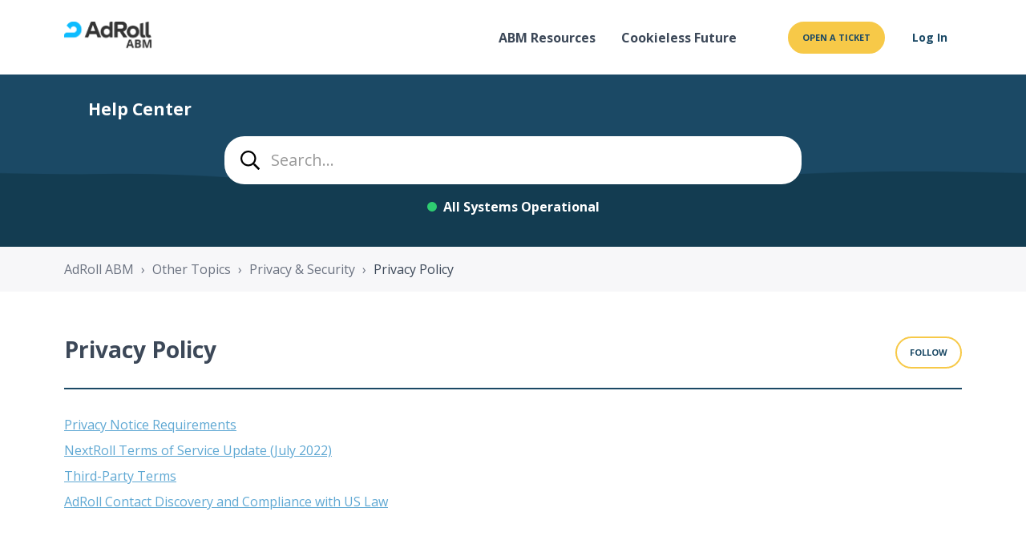

--- FILE ---
content_type: text/html; charset=utf-8
request_url: https://help.rollworks.com/hc/en-us/sections/4423196913805-Privacy-Policy
body_size: 8487
content:
<!DOCTYPE html>
<html dir="ltr" lang="en-US">
<head>
  <meta charset="utf-8" />
  <!-- v26831 -->


  <title>Privacy Policy &ndash; AdRoll ABM</title>

  

  <link rel="canonical" href="https://help.rollworks.com/hc/en-us/sections/4423196913805-Privacy-Policy">
<link rel="alternate" hreflang="en-us" href="https://help.rollworks.com/hc/en-us/sections/4423196913805-Privacy-Policy">
<link rel="alternate" hreflang="x-default" href="https://help.rollworks.com/hc/en-us/sections/4423196913805-Privacy-Policy">

  <link rel="stylesheet" href="//static.zdassets.com/hc/assets/application-f34d73e002337ab267a13449ad9d7955.css" media="all" id="stylesheet" />
  <link rel="stylesheet" type="text/css" href="/hc/theming_assets/776881/360003210811/style.css?digest=40547079535117">

  <link rel="icon" type="image/x-icon" href="/hc/theming_assets/01K86SPVFR1P2T0S4ZM4JTEPNP">

    <script async src="https://www.googletagmanager.com/gtag/js?id=G-20R3T0KRHR"></script>
<script>
  window.dataLayer = window.dataLayer || [];
  function gtag(){dataLayer.push(arguments);}
  gtag('js', new Date());
  gtag('config', 'G-20R3T0KRHR');
</script>


  <!--en-us-->
<meta name="viewport" content="width=device-width, initial-scale=1.0" />
<meta name="google-site-verification" content="OJmDQCZ8Bi8XIvNc8Wu6tK56QH5DXt30mOAlVtLneHc" />
<link rel="preconnect" href="https://fonts.gstatic.com" />


  <link href="https://fonts.googleapis.com/css2?family=Open+Sans:ital,wght@0,300;0,400;0,500;0,600;0,700;0,800;1,300;1,400;1,500;1,600;1,700;1,800&display=swap"
      rel="stylesheet">












  <link href="https://fonts.googleapis.com/css2?family=Open+Sans:ital,wght@0,300;0,400;0,500;0,600;0,700;0,800;1,300;1,400;1,500;1,600;1,700;1,800&display=swap"
      rel="stylesheet">











<script src="//cdn.jsdelivr.net/npm/jquery@3.6.0/dist/jquery.min.js"></script>
<script
  src="//cdn.jsdelivr.net/npm/magnific-popup@1.1.0/dist/jquery.magnific-popup.min.js"
></script>
<link rel="stylesheet" href="https://use.fontawesome.com/releases/v5.15.3/css/all.css">
<link rel="stylesheet" href="//cdn.jsdelivr.net/gh/highlightjs/cdn-release@10.7.2/build/styles/github.min.css">
<link rel="stylesheet" href="//cdn.jsdelivr.net/npm/magnific-popup@1.1.0/dist/magnific-popup.min.css">
<link rel="stylesheet" href="/hc/theming_assets/01HZH97BMQCHR7QEFGQYB5RSZH" />
<script src="//cdn.jsdelivr.net/npm/jquery@3.6.0/dist/jquery.min.js"></script>
<script src="//cdn.jsdelivr.net/npm/magnific-popup@1.1.0/dist/jquery.magnific-popup.min.js"></script>
<script src="//cdn.jsdelivr.net/gh/highlightjs/cdn-release@10.7.2/build/highlight.min.js"></script>
<script src="/hc/theming_assets/01HZH97AH2V14BJE40TFP06G6X"></script>

<script>
  window.LotusConfig = {};
  LotusConfig.css = {
    activeClass: 'is-active',
    hiddenClass: 'is-hidden'
  };
   LotusConfig.icons = {
    "360002349712": "/hc/theming_assets/01K25WJHBX0W7SBRH82P4175X5",
    "4413230196109": "/hc/theming_assets/01K25WMZ607B1MKCYY2DJRWCMG",
    "360002350052": "/hc/theming_assets/01K25WKD944JT6BSKJNJSZ1KMS",
    "360002360631": "/hc/theming_assets/01K25WQXYMPH2HHKC5B5127P8H",
    "360002349512": "/hc/theming_assets/01K25WPCYAKKE0EQSY6Q8TZBQW",
    "360002360771": "/hc/theming_assets/01K25WRJ2VS6BTZTX1R32T3VQ5",
  
   }
  LotusConfig.signedIn = false;
</script>
<script src="https://cdn.jsdelivr.net/npm/@ryangjchandler/spruce@2.x.x/dist/spruce.umd.js"></script>
<script src="https://cdn.jsdelivr.net/gh/alpinejs/alpine@v2.8.2/dist/alpine.min.js"></script>
<script>
  window.Spruce.store('mobileMenu', {
    isOpen: false,
  });
</script>
<script src="/hc/theming_assets/01HZH9793ZNC2DYC057BWBVH02"></script>
<script src="/hc/theming_assets/01HZH97BS61QFPHHVHR1F9EJMQ"></script>
<script src="/hc/theming_assets/01HZH97A4SYHSMTNRVZK55RH98"></script>
<script src="/hc/theming_assets/01HZH979YRYW366MMR8PPFWF6A"></script>
<script src="/hc/theming_assets/01HZH97A93M4XX7J34KK7DGVMQ"></script>
<script src="/hc/theming_assets/01HZH97AD1416W9QZDEZ74ZB89"></script>
<script src="/hc/theming_assets/01HZH97BB9WH2TVCQ20AHWNW1H"></script>
<script src="/hc/theming_assets/01HZH979FZ35EV911MYFR7MXPG"></script>
<script src="/hc/theming_assets/01HZH97BFDSH0CA1RZRVQTK74P"></script>
<script src="/hc/theming_assets/01HZH97ANHTGARPPKXPPWZMVJ7"></script>
<script src="/hc/theming_assets/01HZH97B5Q4PR1M9YT87XX32AS"></script>
<script src="/hc/theming_assets/01HZH978YX7KBS5KZ6ZVQNV4FE"></script>
<link rel="stylesheet" href="" />
<link rel="stylesheet" href="/hc/theming_assets/01HZH97CPM064BT7KTFJ75WHYZ">
<script src="/hc/theming_assets/01HZH97CV8ZDK9SGVRDET0YM1S"></script>
<link rel="stylesheet" href="/hc/theming_assets/01HZH97CDM9QEGSVAB1SNAF2CA" />

<script>
  if (LotusUtils.isHomePage()){
    document.title = 'Help Center - RollWorks';
    }
</script>

<script type="text/javascript">
    adroll_adv_id = "5L5IV3X4ZNCUZFMLN5KKOD";
    adroll_pix_id = "DLEXXKZ55FGAPLBGIZ2AGG";
    adroll_version = "2.0";

    (function(w, d, e, o, a) {
        w.__adroll_loaded = true;
        w.adroll = w.adroll || [];
        w.adroll.f = [ 'setProperties', 'identify', 'track' ];
        var roundtripUrl = "https://s.adroll.com/j/" + adroll_adv_id
                + "/roundtrip.js";
        for (a = 0; a < w.adroll.f.length; a++) {
            w.adroll[w.adroll.f[a]] = w.adroll[w.adroll.f[a]] || (function(n) {
                return function() {
                    w.adroll.push([ n, arguments ])
                }
            })(w.adroll.f[a])
        }

        e = d.createElement('script');
        o = d.getElementsByTagName('script')[0];
        e.async = 1;
        e.src = roundtripUrl;
        o.parentNode.insertBefore(e, o);
    })(window, document);
    adroll.track("pageView");
</script>
  
</head>
<body class="">
  
  
  

  <a class="lt-skip-navigation" tabindex="1" href="#main-content">Skip to main content</a>
<div class="lt-layout">
  <header class="lt-topbar lt-container lt-py-4 lt-mb-8 lt-d-print-none" data-topbar>
    <div class="lt-container-inner lt-d-flex lt-align-items-center lt-justify-content-between lt-w-100">
      <div class="lt-d-flex lt-align-items-center logo-wrapper">
        <a href="https://www.adroll.com/">
          <img class="lt-topbar__logo lt-flex-shrink-0" src="/hc/theming_assets/01K25SZSDEZFEZDGKV3KK0740H" alt="Logo">
        </a>
        
          <a class="lt-topbar__link lt-topbar__link-hc" title="Home" href="/hc/en-us">
            <div class=" lt-d-sm-inline-flex">
              
              
                Help Center
              
            </div>
          </a>
        
      </div>

      <button
        class="lt-menu-toggle"
        aria-label="Toggle navigation menu"
        aria-controls="user-nav"
        x-data="{}"
        x-bind:aria-expanded="$store.mobileMenu.isOpen"
        x-bind:class="{'is-active': $store.mobileMenu.isOpen}"
        x-on:click="$store.mobileMenu.isOpen = !$store.mobileMenu.isOpen"
        x-on:keydown.escape="$store.mobileMenu.isOpen = false"
        >
        <span></span>
      </button>

      <nav
        class="lt-topbar__controls lt-d-flex lt-flex-column lt-align-items-start lt-flex-lg-row lt-align-items-lg-center"
        id="user-nav"
        x-data="{}"
        x-bind:class="{'is-active': $store.mobileMenu.isOpen}"
        x-on:keydown.escape="$store.mobileMenu.isOpen = false">
        
          <a class="lt-topbar__link"
              href="https://www.rollworks.com/resources">
            
              ABM Resources
            
          </a>
        

        
          <a class="lt-topbar__link"
              href="https://www.rollworks.com/resources/keep-your-strategy-buzzing-in-cookies-world?utm_source=help-center&amp;utm_medium=referral&amp;utm_campaign=3PC-Content-Hub">
            
              Cookieless Future
            
          </a>
        

        
        
        <div class="lt-dropdown lt-dropdown--topbar"
            x-data="Theme.categoryMenu()"
            x-init="fetchCategories()"
            x-cloak
          >
          <button class="lt-dropdown-toggle lt-btn lt-btn--topbar" aria-haspopup="true" x-show="categories.length > 1">
            Categories
          </button>
          <span class="lt-dropdown-menu lt-dropdown-menu--topbar" role="menu">
            <template x-for="(category, index) in categories" :key="index">
              <a :href="category.html_url" x-text="category.name" rel="nofollow" role="menuitem">
              </a>
            </template>
          </span>
        </div>
        
        

        
      
        
          
          <a class="lt-btn lt-btn--topbar" href="/hc/en-us/requests/new">
          Open a ticket
          </a>
        
          
            <a class="lt-btn lt-btn--topbar lt-btn--topbar-login" rel="nofollow" data-auth-action="signin" title="Opens a dialog" role="button" href="/hc/en-us/signin?return_to=https%3A%2F%2Fhelp.rollworks.com%2Fhc%2Fen-us%2Fsections%2F4423196913805-Privacy-Policy">
              Log In
            </a>
            
          
        
      </nav>
    </div>
  </header>
  <div class="lt-layout__main">


  <main role="main">
    <div class="lt-hero-unit lt-container lt-mt-n8 cropped" data-hero-unit>
  <div class="lt-hero-unit__bg " data-hero-bg ></div>
  <div class="lt-container-inner lt-search-box lt-search-box--hero-unit" data-search-box>
    <form role="search" class="search" data-search="" data-instant="true" autocomplete="off" action="/hc/en-us/search" accept-charset="UTF-8" method="get"><input type="hidden" name="utf8" value="&#x2713;" autocomplete="off" /><input type="search" name="query" id="query" placeholder="Search..." autocomplete="off" aria-label="Search..." /></form>
    <div class="server-status__wrapper">
          <a class="js-status-widget" href="https://status.nextroll.com/">System Status</a>
    </div>
  </div>
</div>

<div class="lt-breadcrumbs-wrapper lt-mb-8 lt-container lt-d-print-none">
  <div class="lt-container-inner"><ol class="breadcrumbs">
  
    <li title="AdRoll ABM">
      
        <a href="/hc/en-us">AdRoll ABM</a>
      
    </li>
  
    <li title="Other Topics">
      
        <a href="/hc/en-us/categories/360002360771-Other-Topics">Other Topics</a>
      
    </li>
  
    <li title="Privacy &amp; Security">
      
        <a href="/hc/en-us/sections/360007833632-Privacy-Security">Privacy &amp; Security</a>
      
    </li>
  
    <li title="Privacy Policy">
      
        <a href="/hc/en-us/sections/4423196913805-Privacy-Policy">Privacy Policy</a>
      
    </li>
  
</ol>
</div>
</div>

<div class="lt-container section-page lt-pb-8">
  <div class="lt-container-inner">
    <div class="lt-header lt-d-md-flex lt-justify-content-between" id="main-content">
      <div class="lt-me-4">
        <h1 class="lt-mb-0 lt-fs-3 lt-fs-md-1 lt-mb-0">
          Privacy Policy
        </h1>
        
      </div>

      
        <div class="lt-section-subscribe lt-pt-3 lt-pt-md-0">
          <div data-helper="subscribe" data-json="{&quot;item&quot;:&quot;section&quot;,&quot;url&quot;:&quot;/hc/en-us/sections/4423196913805-Privacy-Policy/subscription.json?to=section&quot;,&quot;follow_label&quot;:&quot;Follow&quot;,&quot;unfollow_label&quot;:&quot;Unfollow&quot;,&quot;following_label&quot;:&quot;Following&quot;,&quot;can_subscribe&quot;:true,&quot;is_subscribed&quot;:false,&quot;options&quot;:[{&quot;label&quot;:&quot;New articles&quot;,&quot;url&quot;:&quot;/hc/en-us/sections/4423196913805-Privacy-Policy/subscription.json?subscribe_to_grandchildren=false&quot;,&quot;selected&quot;:false},{&quot;label&quot;:&quot;New articles and comments&quot;,&quot;url&quot;:&quot;/hc/en-us/sections/4423196913805-Privacy-Policy/subscription.json?subscribe_to_grandchildren=true&quot;,&quot;selected&quot;:false}]}"></div>
        </div>
      
    </div>

    

    
      <ul class="lt-article-list lt-mb-4">
        
          <li class="lt-article-list-item ">
            
            <a class="lt-article-list-item__link" href="/hc/en-us/articles/360036024352-Privacy-Notice-Requirements">Privacy Notice Requirements</a>
          </li>
        
          <li class="lt-article-list-item ">
            
            <a class="lt-article-list-item__link" href="/hc/en-us/articles/360040773592-NextRoll-Terms-of-Service-Update-July-2022">NextRoll Terms of Service Update (July 2022)</a>
          </li>
        
          <li class="lt-article-list-item ">
            
            <a class="lt-article-list-item__link" href="/hc/en-us/articles/360041855851-Third-Party-Terms">Third-Party Terms</a>
          </li>
        
          <li class="lt-article-list-item ">
            
            <a class="lt-article-list-item__link" href="/hc/en-us/articles/29104468450829-AdRoll-Contact-Discovery-and-Compliance-with-US-Law">AdRoll Contact Discovery and Compliance with US Law</a>
          </li>
        
      </ul>
    

    
  </div>
</div>
  </main>

  </div>
<footer>
<div class="lt-container">
  <div class="lt-container-inner">
 <div id="footer-nav">
  <div class="container">
    <div id="footer-nav-bottom" class="row-block">
      <ul class="footer-flex-container">
        <li class="footer-block">
          <a href="https://www.adroll.com/why-adroll-digital-marketing-platform">Why AdRoll?</a>
        </li>
        <li class="footer-block">
          <a href="https://www.adroll.com/resources">Resources</a>
          <ul>
            <li><a href="https://www.adroll.com/resources/guides-and-reports">Guides &amp; Reports</a></li>
            <li><a href="https://www.adroll.com/resources/webinars">Webinars</a></li>
            <li><a href="https://www.adroll.com/resources/case-studies">Case Studies</a></li>
            <li><a href="https://www.adroll.com/blog">Blog</a></li>
          </ul>
        </li>
        <li class="footer-block">
          <a href="https://www.rollworks.com/about">About</a>
          <ul>
            <li><a href="https://www.adroll.com/contact">Contact Us</a></li>
            <li><a href="https://www.adroll.com/about/news">Newsroom</a></li>
            <li><a href="https://www.nextroll.com/careers" target="_blank" rel="noopener noreferrer">Careers</a></li>
          </ul>
        </li>

        <li class="footer-block">
          <!--
          <div>
            <a href="https://pages.rollworks.com/video_demo.html"><p class="cta-link">Get a Product Tour &gt;</p></a>
          </div>
					-->
          <div class="footer-social">
            <ul>
              <li>
                <a href="https://www.facebook.com/adroll" target="_blank" rel="noopener noreferrer"><i class="fab fa-facebook"></i></a>
              </li>
              <li>
                <a href="https://www.linkedin.com/showcase/adroll/" target="_blank" rel="noopener noreferrer"><i class="fab fa-linkedin-in"></i></a>
              </li>
              <li>
                <a href="https://www.instagram.com/adroll/" target="_blank" rel="noopener noreferrer"><i class="fab fa-instagram"></i></a>
              </li>
            </ul>
          </div>
        </li>
      </ul>
    </div>
  </div>
  </div>
  </div>
</div>

<div id="footer-sub" class="SL_swap">
    <div class="lt-container">
      <div class="lt-container-inner">
      <ul class="footer-flex-container">
        <li class="footer-sub-logo adroll-group"><a href="https://www.nextroll.com" target="_blank">NextRoll</a></li>
        <li>
          <ul class="footer-links">
            <li><a href="https://www.nextroll.com/trust-center" target="_blank">Trust Center</a></li>
            <li><a href="https://www.nextroll.com/terms" target="_blank">Terms of Service</a></li>
            <li><a href="https://www.nextroll.com/privacy" target="_blank">Privacy Notice</a></li>
            <li><a href="https://www.nextroll.com/infringement-policy" target="_blank">Infringement Policy</a></li>
            <li id="_bapw-link"><img id="_bapw-icon" src="https://c.betrad.com/pub/icon1.png"><a href="http://info.evidon.com/pub_info/573?v=1&amp;nt=1&amp;nw=false">Adjust Ad Preferences</a></li>
          </ul>
          <p class="custom-copyright">© 2006<script>new Date().getFullYear()>2006&&document.write("-"+new Date().getFullYear());</script>, NextRoll, Inc. All rights reserved. AdRoll is a NextRoll brand. To learn more please visit <a href="https://www.nextroll.com" target="_blank">nextroll.com</a>.</p>
        </li>
      </ul>
    </div>
  </div>
 </div>
  
</footer>

</div>



<button class="lt-scroll-to-top fa fa-angle-up lt-d-print-none lt-p-0 lt-d-none lt-d-md-flex lt-justify-content-center lt-align-items-center" data-scroll-to-top>
  <div class="sr-only">Return to top</div>
</button>



<div 
  class="lt-backdrop"
  x-data=""
  x-bind:class="{'is-active': $store.mobileMenu.isOpen}"
  x-on:click="$store.mobileMenu.isOpen = false">
</div>






  <div data-custom-blocks-data hidden>
    <div data-field="type">community</div>
    <div data-field="url">
      
        /hc/en-us/community/topics
      
    </div>
    <div data-field="imageUrl">/hc/theming_assets/01HZH97DTNWZJZDBZDW6MYESF6</div>
    <div data-field="title">
      
        Community
      
    </div>
    <div data-field="text">
      
        Join discussions with other users
      
    </div>
  </div>







<div hidden data-popular-searches>
  
    installation, branding, customization
  
</div>
<script src="/hc/theming_assets/01HZH97AYWVGR2KMWE76X88HBS"></script>
<script src="/hc/theming_assets/01HZH97AT7HTDKWA3YW5C4SN8Y"></script>
<script src="/hc/theming_assets/01HZH979M5JNJBNN3T4S8BXSAK"></script>
<script src="/hc/theming_assets/01HZH979TFE75YA98HKWXR5PCH"></script>
<script src="/hc/theming_assets/01HZH97C9PMRCX4QVZBWSB0B7B"></script>
<script src="/hc/theming_assets/01HZH97CHPDB1CD1H9KQ38Z7E2"></script>
<script>
  (()=>{
  if(LotusUtils.isUserProfilePage()){
    const homeBtn = document.querySelector('.lt-topbar__link-hc');
    console.log(homeBtn);
    homeBtn.style.color= "#3c4859"
  }
})()
</script>


  <!-- / -->

  
  <script src="//static.zdassets.com/hc/assets/en-us.f90506476acd6ed8bfc8.js"></script>
  <script src="https://adroll.zendesk.com/auth/v2/host/without_iframe.js" data-brand-id="360003210811" data-return-to="https://help.rollworks.com/hc/en-us/sections/4423196913805-Privacy-Policy" data-theme="hc" data-locale="en-us" data-auth-origin="360003210811,true,true"></script>

  <script type="text/javascript">
  /*

    Greetings sourcecode lurker!

    This is for internal Zendesk and legacy usage,
    we don't support or guarantee any of these values
    so please don't build stuff on top of them.

  */

  HelpCenter = {};
  HelpCenter.account = {"subdomain":"adroll","environment":"production","name":"AdRoll"};
  HelpCenter.user = {"identifier":"da39a3ee5e6b4b0d3255bfef95601890afd80709","email":null,"name":"","role":"anonymous","avatar_url":"https://assets.zendesk.com/hc/assets/default_avatar.png","is_admin":false,"organizations":[],"groups":[]};
  HelpCenter.internal = {"asset_url":"//static.zdassets.com/hc/assets/","web_widget_asset_composer_url":"https://static.zdassets.com/ekr/snippet.js","current_session":{"locale":"en-us","csrf_token":null,"shared_csrf_token":null},"usage_tracking":{"event":"section_viewed","data":"[base64]--fe5c68736998004ac64f072c29f9c306a2643a7f","url":"https://help.rollworks.com/hc/activity"},"current_record_id":null,"current_record_url":null,"current_record_title":null,"current_text_direction":"ltr","current_brand_id":360003210811,"current_brand_name":"RollWorks","current_brand_url":"https://rollworks.zendesk.com","current_brand_active":true,"current_path":"/hc/en-us/sections/4423196913805-Privacy-Policy","show_autocomplete_breadcrumbs":true,"user_info_changing_enabled":false,"has_user_profiles_enabled":false,"has_end_user_attachments":true,"user_aliases_enabled":false,"has_anonymous_kb_voting":false,"has_multi_language_help_center":true,"show_at_mentions":false,"embeddables_config":{"embeddables_web_widget":false,"embeddables_help_center_auth_enabled":false,"embeddables_connect_ipms":false},"answer_bot_subdomain":"static","gather_plan_state":"subscribed","has_article_verification":true,"has_gather":true,"has_ckeditor":false,"has_community_enabled":false,"has_community_badges":true,"has_community_post_content_tagging":false,"has_gather_content_tags":true,"has_guide_content_tags":true,"has_user_segments":true,"has_answer_bot_web_form_enabled":false,"has_garden_modals":false,"theming_cookie_key":"hc-da39a3ee5e6b4b0d3255bfef95601890afd80709-2-preview","is_preview":false,"has_search_settings_in_plan":true,"theming_api_version":2,"theming_settings":{"toggle_translations":false,"body_bg":"#fff","brand_primary":"rgba(27, 73, 101, 1)","brand_secondary":"#324594","text_color":"#3C4858","link_color":"rgba(95, 168, 211, 1)","button_color":"rgba(247, 201, 72, 1)","border_color":"rgba(27, 73, 101, 1)","block_bg":"rgba(239, 230, 222, 1)","block_hover_bg":"rgba(27, 73, 101, 1)","brand_info":"#324594","brand_success":"rgba(95, 168, 211, 1)","brand_warning":"rgba(254, 192, 170, 1)","brand_danger":"rgba(201, 85, 93, 1)","font_size_base":"16px","heading_font":"'Open Sans', sans-serif","heading_font_weight":"700","font_family_base":"'Open Sans', sans-serif","line_height_base":"1.5","logo":"/hc/theming_assets/01K25SZSDEZFEZDGKV3KK0740H","logo_height":"40px","favicon":"/hc/theming_assets/01K86SPVFR1P2T0S4ZM4JTEPNP","border_radius_base":"25px","border_width":"2px","topbar_bg":"#fff","topbar_text_color":"#3c4858","topbar_link_color":"rgba(60, 72, 88, 1)","topbar_button_color":"rgba(247, 201, 72, 1)","show_help_center_name":true,"help_center_name":"Help Center","show_category_menu":true,"show_sign_in":true,"show_submit_a_request":false,"topbar_link_1_toggle":true,"topbar_link_1_title":"ABM Resources","topbar_link_1_url":"https://www.rollworks.com/resources","topbar_link_2_toggle":true,"topbar_link_2_title":"Cookieless Future","topbar_link_2_url":"https://www.rollworks.com/resources/keep-your-strategy-buzzing-in-cookies-world?utm_source=help-center\u0026utm_medium=referral\u0026utm_campaign=3PC-Content-Hub","topbar_link_3_toggle":false,"topbar_link_3_title":"Link 3","topbar_link_3_url":"#link3","footer_bg":"#f7f7f9","footer_text_color":"#101010","footer_link_color":"#101010","footer_social_link_color":"#101010","toggle_footer_creator_text":true,"footer_social_icon_height":"16px","show_info_block":true,"toggle_custom_blocks":false,"toggle_promoted_articles":true,"promoted_articles_type":"list","toggle_categories":true,"category_tree_type":"boxes","toggle_recent_activities":false,"toggle_contact_boxes":true,"toggle_bottom_cta":false,"categories_per_line":3,"promoted_articles_per_line":3,"hero_unit_mask_bg":"rgba(0, 0, 0, 0.3)","hero_homepage_image":"/hc/theming_assets/01K25V1MJ41BW3H4H4NF9G5Z4T","hero_unit_bg":"rgba(27, 73, 101, 1)","hero_title":"How can we help?","search_placeholder":"Search...","show_hero_unit_button":false,"show_popular_searches":false,"popular_searches_label":"Popular","popular_searches_keywords":"installation, branding, customization","info_block_title":"New to RollWorks?","info_first_text":"Use ","info_second_text":"to get started","info_block_link":"https://help.rollworks.com/hc/en-us/sections/360007331611","info_link_text":"these onboarding guides","custom_blocks_per_line":3,"icon_color":"rgba(95, 168, 211, 1)","icon_height":"64px","custom_block_1_toggle":false,"custom_block_1_type":"custom","custom_block_1_icon":"/hc/theming_assets/01HZH97DF5YAZ6FBE7WN26EFAF","custom_block_1_title":"FAQ","custom_block_1_text":"Questions about Lotus Themes products and services","custom_block_1_url":"#","custom_block_2_toggle":false,"custom_block_2_type":"custom","custom_block_2_icon":"/hc/theming_assets/01HZH97DPGHB5GC3ZJH70BDCQZ","custom_block_2_title":"Guides","custom_block_2_text":"Instructions related to themes installation and usage","custom_block_2_url":"#","custom_block_3_toggle":true,"custom_block_3_type":"community","custom_block_3_icon":"/hc/theming_assets/01HZH97DTNWZJZDBZDW6MYESF6","custom_block_3_title":"Community","custom_block_3_text":"Join discussions with other users","custom_block_3_url":"#","custom_block_4_toggle":false,"custom_block_4_type":"custom","custom_block_4_icon":"/hc/theming_assets/01HZH97E0B99WQD7VE55WXYMXF","custom_block_4_title":"Hidden","custom_block_4_text":"Custom block text","custom_block_4_url":"#","custom_block_5_toggle":false,"custom_block_5_type":"custom","custom_block_5_icon":"/hc/theming_assets/01HZH97E6B3CAKCNBBMWRHXE7T","custom_block_5_title":"Hidden","custom_block_5_text":"Custom block text","custom_block_5_url":"#","custom_block_6_toggle":false,"custom_block_6_type":"custom","custom_block_6_icon":"/hc/theming_assets/01HZH97EB8H6X5N3PMC6KCFB9Z","custom_block_6_title":"Hidden","custom_block_6_text":"Custom block text","custom_block_6_url":"#","bottom_cta_bg":"rgba(27, 73, 101, 1)","bottom_cta_title_color":"rgba(27, 73, 101, 1)","bottom_cta_subtitle_color":"#dff0f5","bottom_cta_button_color":"rgba(247, 201, 72, 1)","bottom_cta_title":"Can't find what you're looking for?","bottom_cta_subtitle":"Let us help you!","contact_boxes_title":"Still need help?","contact_boxes_per_line":3,"contact_boxes_icon_size":"2.5rem","contact_box_1_toggle":true,"contact_box_1_link_toggle":true,"contact_box_1_url":"https://app.adroll.com/profile/signin?product=b2b","contact_box_1_icon":"/hc/theming_assets/01K25WZNKAHKXCKPB1WMGT58D9","contact_box_1_title":"Chat with a support agent","contact_box_1_text":"Mon - Fri 10am - 6pm EST","contact_box_2_toggle":true,"contact_box_2_link_toggle":true,"contact_box_2_url":"https://help.rollworks.com/hc/en-us/requests/new","contact_box_2_icon":"/hc/theming_assets/01K25WZY37DMG53R18CHAZPQ0F","contact_box_2_title":"Send a support email","contact_box_2_text":"Mon - Fri 10am - 6pm EST","contact_box_3_toggle":true,"contact_box_3_link_toggle":true,"contact_box_3_url":"https://www.rollworks.com/resources","contact_box_3_icon":"/hc/theming_assets/01K25X076AVWQA4ZC7B0S2WV0F","contact_box_3_title":"ABM Resources","contact_box_3_text":"Account-based marketing guides, learnings, \u0026 strategies","contact_box_4_toggle":false,"contact_box_4_link_toggle":false,"contact_box_4_url":"#","contact_box_4_icon":"/hc/theming_assets/01HZH97F0ZRJ2F4T7KX28681ZT","contact_box_4_title":"YouTube Support","contact_box_4_text":"For how-to and support videos please visit our channel","toggle_facebook_icon":true,"facebook_url":"https://www.facebook.com/RollWorksB2B/","toggle_twitter_icon":true,"twitter_url":"https://twitter.com/rollworks","toggle_youtube_icon":true,"youtube_url":"https://youtube.com","toggle_linkedin_icon":true,"linkedin_url":"https://www.linkedin.com/company/rollworks/","toggle_instagram_icon":true,"instagram_url":"https://www.instagram.com/rollworks/","show_articles_in_section":true,"show_article_author":true,"show_article_comments":false,"show_follow_article":true,"show_print_article":true,"show_article_sharing":false,"show_article_boxes":true,"article_boxes_icon_size":"2.5rem","article_box_1_toggle":true,"article_box_1_link_toggle":true,"article_box_1_url":"https://app.adroll.com/profile/signin?product=b2b","article_box_1_icon":"/hc/theming_assets/01K25TW5F5NG28W09V5FQTBJ74","article_box_1_title":"Chat with an agent","article_box_1_text":"Mon - Fri 10am - 6pm EST","article_box_2_toggle":true,"article_box_2_link_toggle":true,"article_box_2_url":"https://help.rollworks.com/hc/en-us/requests","article_box_2_icon":"/hc/theming_assets/01K25TV4F4F9QK6HEPA2SH5TZD","article_box_2_title":"Send a support email","article_box_2_text":"Mon - Fri 10am - 6pm EST","article_box_3_toggle":false,"article_box_3_link_toggle":false,"article_box_3_url":"","article_box_3_icon":"/hc/theming_assets/01K25TSBD2EGNX5P3KHM99S86G","article_box_3_title":"","article_box_3_text":"","article_box_4_toggle":false,"article_box_4_link_toggle":false,"article_box_4_url":"","article_box_4_icon":"/hc/theming_assets/01K25TSBD2EGNX5P3KHM99S86G","article_box_4_title":"","article_box_4_text":"","show_follow_section":true,"show_follow_community_post":false,"show_print_post":false,"show_community_post_sharing":false,"show_follow_community_topic":false,"show_new_request_tip":true,"new_request_tip_background":"rgba(244, 246, 249, 1)","new_request_tip_text":"Include as much information and detail in your request as possible to reduce delays between replies","error_page_articles_title":"These articles might be helpful"},"has_pci_credit_card_custom_field":true,"help_center_restricted":false,"is_assuming_someone_else":false,"flash_messages":[],"user_photo_editing_enabled":true,"user_preferred_locale":"en-us","base_locale":"en-us","login_url":"/hc/en-us/signin?return_to=https%3A%2F%2Fhelp.rollworks.com%2Fhc%2Fen-us%2Fsections%2F4423196913805-Privacy-Policy","has_alternate_templates":true,"has_custom_statuses_enabled":true,"has_hc_generative_answers_setting_enabled":true,"has_generative_search_with_zgpt_enabled":false,"has_suggested_initial_questions_enabled":false,"has_guide_service_catalog":true,"has_service_catalog_search_poc":false,"has_service_catalog_itam":false,"has_csat_reverse_2_scale_in_mobile":false,"has_knowledge_navigation":false,"has_unified_navigation":false,"has_csat_bet365_branding":false,"version":"v26831","dev_mode":false};
</script>

  
  
  <script src="//static.zdassets.com/hc/assets/hc_enduser-2a5c7d395cc5df83aeb04ab184a4dcef.js"></script>
  <script type="text/javascript" src="/hc/theming_assets/776881/360003210811/script.js?digest=40547079535117"></script>
  
</body>
</html>

--- FILE ---
content_type: text/css
request_url: https://help.rollworks.com/hc/theming_assets/01HZH97CPM064BT7KTFJ75WHYZ
body_size: 295
content:
.lt-toc * {
  box-sizing: border-box;
}
.lt-toc--list {
  margin: 0;
  padding-left: 0;
  overflow-y: auto;
  list-style: none;
}
.lt-toc--link {
  display: block;
  padding: 6px 12px;
  text-decoration: none;
}
.lt-toc--link span {
  color: #3C4858;
}
.lt-toc--link.is-active,
.lt-toc--link:hover {
  background: #04BF74;
}
.lt-toc--link.is-active span, 
.lt-toc--link:hover span {
  color: #fff;
}
.lt-toc--current {
  padding: 6px 12px;
}
.lt-toc_is-desktop {
  position: relative;
}
.lt-toc_is-desktop .lt-toc--title {
  margin: 0 0 12px;
  font-size: 20px;
  color: #3C4858;
  font-family: 'Open Sans', sans-serif;
}
.lt-toc_is-desktop .lt-toc--current {
  display: none;
}
.lt-toc_is-desktop .lt-toc--item {
  margin-bottom: 6px;
}
.lt-toc_is-desktop .lt-toc--list {
  display: block !important;
}

.lt-toc-mobile {
  display: none;
}
.lt-toc-mobile.is-active {
  display: block;
}
.lt-toc-mobile,
.lt-toc_is-mobile {
  width: 100%;
  height: 50px;
}
.lt-toc-mobile_start {
  margin-bottom: 24px;
}
.lt-toc-mobile_end {
  margin-top: 24px;
}
.lt-toc_is-mobile {
  position: absolute;
  z-index: 99;
}
.lt-toc_is-mobile.lt-toc_is-bottom {
  top: 0 !important;
}
.lt-toc_is-mobile .lt-toc--container {
  position: relative;
  width: 100%;
  background: #fff;
  border: 1px solid #e8e8e8;
}
.lt-toc_is-mobile .lt-toc--title {
  position: absolute;
  top: 0;
  left: 12px;
  display: block;
  margin: 0;
  padding: 2px 4px;
  font-weight: 400;
  font-size: 14px;
  line-height: 16px;
  background: #eee;
  transform: translateY(-50%);
}
.lt-toc_is-mobile .lt-toc--list {
  display: none;
  border-top: 1px solid #e8e8e8;
}
.lt-toc_is-mobile .lt-toc--current,
.lt-toc_is-mobile .lt-toc--link {
  padding: 12px;
  font-size: 16px;
  line-height: 1.5;
}
.lt-toc_is-mobile .lt-toc--current {
  position: relative;
  padding-right: 36px;
  overflow: hidden;
  white-space: nowrap;
  text-overflow: ellipsis;
  cursor: pointer;
}
.lt-toc_is-mobile .lt-toc--current:after,
.lt-toc_is-mobile .lt-toc--current:before {
  position: absolute;
  right: 22px;
  bottom: 50%;
  display: block;
  background: #4e5565;
  transform: translate(50%, 50%);
  transition: all 0.3s;
  content: '';
}
.lt-toc_is-mobile .lt-toc--current:before {
  width: 2px;
  height: 12px;
}
.lt-toc_is-mobile .lt-toc--current:after {
  width: 12px;
  height: 2px;
}
.lt-toc_is-mobile .lt-toc--container.is-active .lt-toc--current:before {
  transform: translate(50%, 50%) rotate(-90deg);
}
.lt-toc_is-mobile .lt-toc--container.is-active .lt-toc--current:after {
  transform: translate(50%, 50%) rotate(-90deg);
  opacity: 0;
}
.lt-toc_is-mobile .lt-toc--item:last-child a {
  border-radius: 0 0 4px 4px;
}

#login-form input[type="submit"] {
  background-color: #fff;
}

--- FILE ---
content_type: text/css
request_url: https://help.rollworks.com/hc/theming_assets/01HZH97CDM9QEGSVAB1SNAF2CA
body_size: -94
content:
/* Submit a request page: article suggestions */
.suggestion-articles {
    padding: 20px;
    background: $brand_info;
    border: 1px solid $brand_info;
    border-radius: 6px;
    font-family: 'Roboto',sans-serif;
  }
  
  .form-field .suggestion-articles {
    margin-top: 30px!important;
  }
  
  .suggestions-header {
    position: relative;
    padding-left: 35px;
    margin-bottom: 20px;
    color: #02665e;
  }
  
  .suggestions-header__title {
    display: inline-block;
    margin-bottom: 0;
    vertical-align: middle;
    font-size: 24px;
    font-weight: 400;
  }
  
  .suggestions-header__icon {
    position: absolute;
    top: 0;
    left: 0;
    width: 24px;
    font-size: 24px;
  }
  
  .suggestions-list {
    padding: 0;
    margin: 0;
    list-style: none;
  }
  
  .suggestions-list__item {
    padding: 20px;
    margin-bottom: 20px;
    background: white;
    border: 1px solid $brand_info;
    border-radius: 5px;
  }
  
  .suggestions-list__item:last-child {
    margin-bottom: 0;
  }
  
  .suggestions-list__title {
    display: block;
    margin-bottom: 10px;
    font-weight: 700;
  }
  
  .suggestions-list__more {
    text-decoration: underline;
  }
  
  .suggestions-list__more:hover {
    color: $text_color;
    text-decoration: none;
  }
  
  .suggestions-close,
  .suggestions-close:hover,
  .suggestions-close:active,
  .suggestions-close:focus {
    position: absolute;
    top: -10px;
    right: -10px;
    padding: 8px 14px;
    background: none;
    color: $text_color;
    font-size: 20px;
    cursor: pointer;
  }
  
  .suggestions-close:after {
    display: inline-block;
    content: "\00d7";
    color: #ffffff;
  }

--- FILE ---
content_type: application/javascript
request_url: https://help.rollworks.com/hc/theming_assets/01HZH97AH2V14BJE40TFP06G6X
body_size: 93
content:
/**
 * LotusIcons v1.2.3 - A simple lib to insert icons for categories, sections, etc.
 * Copyright (c) 2015-2019 Lotus Themes <hello@lotusthemes.com>
 */

(function ($, window, document) {
  ('use strict');

  /**
   * Recursively finds a value by key in window.LotusConfig.icons
   * @param  {String} key
   */
  function getValueByKey(key) {
    var value;
    Object.keys(window.LotusConfig.icons).some(function (k) {
      if (k === key) {
        value = window.LotusConfig.icons[k];
        return true;
      }
      if (window.LotusConfig.icons[k] && typeof window.LotusConfig.icons[k] === 'object') {
        value = window.LotusConfig.icons.getValueByKey(window.LotusConfig.icons[k], key);
        return value !== undefined;
      }
    });
    return value;
  }

  var LotusIcons = {
    // Insert all icons specified in LotusConfig.icons object
    insertIcons: function () {
      $('[data-lotus-icon]').each(function (index, el) {
        var $el = $(el);
        var id = $el.attr('data-lotus-icon');
        var defaultIconUrl = getValueByKey('default');
        var imgUrl = getValueByKey(id);
        var iconToDisplay = imgUrl === undefined ? defaultIconUrl : imgUrl;
        if (iconToDisplay) {
          $el.attr('src', iconToDisplay).removeClass('is-hidden').addClass('is-active');
        }
      });
    },
  };

  window.LotusIcons = LotusIcons;

  $(function () {
    LotusIcons.insertIcons();
  });
})(jQuery, window, document);


--- FILE ---
content_type: application/javascript
request_url: https://help.rollworks.com/hc/theming_assets/01HZH979M5JNJBNN3T4S8BXSAK
body_size: -221
content:
(function () {
  // @ts-check;

  window.Theme = window.Theme || {};
  window.Theme.categoryMenu = () => ({
    categories: [],
    subsections: [],
    fetchCategories() {
      $(window).on('apiDataFetched', (e, data) => {
        this.categories = data.categories;
      });
    },
    fetchSubsections(id) {
      const that = this;
      $(window).on('apiDataFetched', (e, data) => {
        const filteredData = ApiData.toFlatSectionsTree(data);
        const newArr = filteredData.filter((el) => id === el.parent_section_id);
        that.subsections = newArr;
      });
    },
  });
})();


--- FILE ---
content_type: application/javascript
request_url: https://help.rollworks.com/hc/theming_assets/01HZH97C9PMRCX4QVZBWSB0B7B
body_size: -108
content:
const StatusWidget = (function () {
  function n(t) {
    return (
      (e = `${t}/api/v2/summary.json`),
      (t = JSON.parse(
        JSON.stringify({
          credentials: 'same-origin',
          headers: {
            'X-Requested-With': 'XMLHttpRequest',
            'Content-Type': 'application/json;',
          },
        })
      )),
      fetch(e, t).then(function (t) {
        if (!t.ok) throw t;
        return t.json();
      })
    );
    var e;
  }
  return {
    render: function () {
      [...document.querySelectorAll('.js-status-widget')].forEach(function (e) {
        var t = e.href;
        t &&
          n(t)
            .then(function (t) {
              return t;
            })
            .then((t) => {
              (e.innerHTML = `<div class="lt-status-widget-container">
              <div class="lt-status-widget__indicator lt-status-widget__indicator--${t.status.indicator}"></div>
              <div class="lt-status-widget__indicator__text">${t.status.description}</div>
            </div>`),
                e.classList.remove('lt-d-none');
            });
      });
    },
  };
})();
StatusWidget.render();


--- FILE ---
content_type: text/javascript
request_url: https://static.zdassets.com/hc/assets/autocomplete-6da140aa29058a3fbad8472eff243d8b.js
body_size: 3467
content:
"use strict";(self.webpackChunkhelp_center=self.webpackChunkhelp_center||[]).push([[71687],{17598:function(e,t,i){i.r(t),i.d(t,{default:function(){return q}});var n=i(34963),s=i(39653),a=i(56213),r=i(49859),o=i(44828),l=i.n(o),u=i(8628),h=i.n(u),c=i(11393),d=i.n(c),p=i(48079),v=i.n(p),b=i(84354),m=i.n(b),f=i(89677),g=i(29544),y=i.n(g),x={x:0,y:0};var A=function(e,t){var i=arguments.length>2&&void 0!==arguments[2]?arguments[2]:{},n=i.align,s=void 0===n?"auto":n,a=i.reflow,r=void 0===a||a,o=i.push,l=void 0===o?{}:o;try{e.style.width="".concat(t.offsetWidth,"px"),e=e.getBoundingClientRect(),t=t.getBoundingClientRect()}catch(e){throw new Error('Both "target" and "anchor" must be DOM elements')}l=y()(x,l);var u=t.top+t.height+l.y,h={bottom:-1*(window.innerHeight-(u+e.height)),top:-1*(t.top-l.y-e.height)};r&&h.bottom>0&&h.bottom>h.top&&(u=t.top-e.height-l.y);var c,d=t.left>window.innerWidth/2,p=!d;return"left"===s||"auto"===s&&p?c=t.left+l.x:("right"===s||"auto"===s&&d)&&(c=t.right-e.width-l.x),{top:u+window.pageYOffset,left:c+window.pageXOffset,width:t.width}},w=i(49446),k=i(68414),_=i.n(k),E=i(85072),z=i.n(E),T=i(27989),L={insert:"head",singleton:!1},N=(z()(T.A,L),T.A.locals,["zh-cn","zh-hk","zh-mo","zh-sg","zh-tw","ko","ja","th"]),R=9,M=13,C=27,I=38,O=40,q=function(){function e(t,i,n){(0,s.A)(this,e),(0,r.A)(this,"breadcrumbs",(function(e){return e.breadcrumbs.join(" > ")})),this.input=t,this.panel=document.createElement("zd-autocomplete"),this.isScrolling=!1,this.scrollTimer=null;var a=document.createElement("style");a.textContent="\n      .sr-only {\n        position: absolute;\n        width: 1px;\n        height: 1px;\n        padding: 0;\n        margin: -1px;\n        overflow: hidden;\n        clip: rect(0, 0, 0, 0);\n        white-space: nowrap;\n        border-width: 0;\n      }\n    ",document.head.appendChild(a),this.liveRegion=document.createElement("div"),this.liveRegion.setAttribute("id","search-status"),this.liveRegion.setAttribute("role","status"),this.liveRegion.setAttribute("aria-live","polite"),this.liveRegion.classList.add("sr-only"),this.input.parentNode.insertBefore(this.liveRegion,this.input),this.announcementId=_().v4();var o=document.createElement("zd-autocomplete-announcement");o.setAttribute("id",this.announcementId),o.setAttribute("aria-live","polite"),o.setAttribute("role","listbox"),this.input.setAttribute("aria-autocomplete","both"),this.input.setAttribute("aria-expanded","false"),this.input.setAttribute("role","combobox"),this.input.setAttribute("aria-owns",this.announcementId),this.input.setAttribute("aria-label",m()("txt.help_center.views.shared._search_bar.input_placeholder")),this.input.parentNode.insertBefore(o,this.input),this.timer=void 0,this.cache={},this.query="",this.featuredArticles=i,this.instantSearchEnabled=n,this.keyboardNavigation=!1,this.results=[],this.index=-1,this.input.addEventListener("blur",this.onBlur.bind(this)),this.input.addEventListener("focus",this.onFocus.bind(this)),this.input.addEventListener("input",this.onInput.bind(this)),this.input.addEventListener("keydown",this.onKeydown.bind(this)),this.panel.addEventListener("mousedown",this.onMousedown.bind(this)),this.panel.addEventListener("mouseup",this.onMouseup.bind(this)),this.panel.addEventListener("mouseover",this.onMouseover.bind(this)),this.panel.addEventListener("mousemove",this.onMousemove.bind(this)),this.panel.addEventListener("scroll",this.onScroll.bind(this)),this.panel.addEventListener("touchstart",this.onMouseover.bind(this)),this.panel.addEventListener("touchend",this.onMouseup.bind(this)),window.addEventListener("resize",this.render.bind(this))}var t;return(0,a.A)(e,[{key:"selected",get:function(){return this.results[this.index]}},{key:"set",value:function(e){var t=this,i=e.index,n=void 0===i?this.index:i,s=e.results,a=void 0===s?this.results:s;(this.index=n,this.results=a,this.render(),this.keyboardNavigation)&&this.panel.querySelectorAll("zd-autocomplete-option, zd-autocomplete-multibrand").forEach((function(e,i){i!==t.index?e.style.setProperty("box-shadow","none","important"):e.style.removeProperty("box-shadow")}))}},{key:"onBlur",value:function(){this.close()}},{key:"onFocus",value:function(e){var t=e.target.value||"";this.query!==t&&(this.query=t,this.resetScrollTop=!0),0===t.length&&(this.results=this.featuredArticles),this.render(),this.announce()}},{key:"onInput",value:function(e){var t=this;this.timer&&clearTimeout(this.timer);var i=e.target.value,n=this.query!==i;this.query=e.target.value,this.timer=setTimeout((function(){return t.search()}),300),n&&(this.resetScrollTop=!0)}},{key:"onKeydown",value:function(e){switch(e.keyCode){case M:e.preventDefault(),this.select();break;case C:e.preventDefault(),this.close();break;case I:e.preventDefault(),this.previous();break;case R:this.close();break;case O:e.preventDefault(),this.next()}}},{key:"onMousedown",value:function(e){e.preventDefault()}},{key:"onMouseup",value:function(e){var t,i;"ZD-AUTOCOMPLETE-HEADER"===e.target.tagName&&e.preventDefault(),("ZD-AUTOCOMPLETE-OPTION"===e.target.tagName||"ZD-AUTOCOMPLETE-OPTION"===e.target.parentNode.tagName||h()(t=e.target.tagName).call(t,"MULTIBRAND")||h()(i=e.target.parentNode.tagName).call(i,"MULTIBRAND"))&&this.select()}},{key:"onMouseover",value:function(e){var t;if(!this.isScrolling&&!this.keyboardNavigation&&("ZD-AUTOCOMPLETE-OPTION"===e.target.tagName||h()(t=e.target.tagName).call(t,"MULTIBRAND"))){var i=e.target.tabIndex;i!==this.index&&(this.set({index:i}),this.input.setAttribute("aria-activedescendant","search-result-".concat(i)))}}},{key:"onMousemove",value:function(){this.keyboardNavigation&&(this.keyboardNavigation=!1,this.panel.querySelectorAll("zd-autocomplete-option, zd-autocomplete-multibrand").forEach((function(e){e.style.removeProperty("box-shadow")})),this.set({index:this.index}))}},{key:"suppressHoverEffects",value:function(){this.panel.querySelectorAll("zd-autocomplete-option, zd-autocomplete-multibrand").forEach((function(e){e.style.setProperty("box-shadow","none","important")}))}},{key:"onScroll",value:function(){var e=this;this.isScrolling=!0,this.scrollTimer&&clearTimeout(this.scrollTimer),this.scrollTimer=setTimeout((function(){e.isScrolling=!1}),150)}},{key:"scrollToActiveResult",value:function(e){var t;e>-1&&(null===(t=this.panel.querySelector("#search-result-".concat(e)))||void 0===t||t.scrollIntoView({block:"nearest"}))}},{key:"select",value:function(){this.selected?w.A.assign(this.selected.url):this.input.form.submit(),this.close()}},{key:"close",value:function(){var e;this.set({results:[],index:-1}),this.input.setAttribute("aria-expanded","false"),this.input.removeAttribute("aria-activedescendant"),null===(e=this.panel.parentNode)||void 0===e||e.removeChild(this.panel),this.keyboardNavigation=!1}},{key:"previous",value:function(){this.keyboardNavigation||this.suppressHoverEffects(),this.keyboardNavigation=!0;var e=this.index-1,t=e<-1?this.results.length-1:e;this.input.setAttribute("aria-activedescendant","search-result-".concat(t)),this.set({index:t}),this.scrollToActiveResult(t)}},{key:"next",value:function(){this.keyboardNavigation||this.suppressHoverEffects(),this.keyboardNavigation=!0;var e=this.index+1,t=e>this.results.length-1?-1:e;this.input.setAttribute("aria-activedescendant","search-result-".concat(t)),this.set({index:t}),this.scrollToActiveResult(t)}},{key:"announce",value:function(){var e,t=f.A.get("current_session.locale"),i=this.validQueryLength(t);if(i)e=0===this.results.length?m()("txt.help_center.views.shared._search.available_results_label.zero"):1===this.results.length?m()("txt.help_center.views.shared._search.available_results_label.one"):m()("txt.help_center.views.shared._search.available_results_label.other",{count:this.results.length});else{if(0===this.results.length)return e="",void(this.liveRegion.textContent=e);i||1!==this.results.length?!i&&this.results.length>1&&(e=m()("txt.help_center.views.autocomplete.featured_articles_label",{count:this.results.length})):e=m()("txt.help_center.views.autocomplete.featured_articles_label_one")}this.liveRegion.textContent=e;var n=document.getElementById(this.announcementId);n.innerHTML=e,setTimeout((function(){n.innerHTML=""}),4e3)}},{key:"handleResults",value:function(e){this.set({results:e,index:-1}),this.input.removeAttribute("aria-activedescendant"),0===e.length&&this.close()}},{key:"validQueryLength",value:function(e){return h()(N).call(N,e)&&this.query.length>=2||this.query.length>=3}},{key:"search",value:(t=(0,n.A)(l().mark((function e(){var t,i,n,s,a,r;return l().wrap((function(e){for(;;)switch(e.prev=e.next){case 0:if(t=this.cache[this.query],i=f.A.get("current_session.locale"),this.validQueryLength(i)){e.next=6;break}return this.handleResults(this.featuredArticles),this.announce(),e.abrupt("return");case 6:if(!this.validQueryLength(i)||this.instantSearchEnabled){e.next=9;break}return this.close(),e.abrupt("return");case 9:if(!t){e.next=13;break}return this.handleResults(t),this.announce(),e.abrupt("return");case 13:return e.prev=13,e.next=16,fetch(d()(n="/hc/api/internal/instant_search.json?query=".concat(encodeURIComponent(this.query),"&locale=")).call(n,i));case 16:if((s=e.sent).ok){e.next=19;break}throw new Error(s.statusText);case 19:return e.next=21,s.json();case 21:a=e.sent,r=a.results,this.cache[this.query]=r,this.handleResults(r),this.announce(),e.next=30;break;case 28:e.prev=28,e.t0=e.catch(13);case 30:case"end":return e.stop()}}),e,this,[[13,28]])}))),function(){return t.apply(this,arguments)})},{key:"render",value:function(){var e,t,i,n=this,s=this.query;if(this.results.length){this.input.setAttribute("aria-expanded","true");var a,r=this.resetScrollTop?0:this.panel.scrollTop||0,o=f.A.get("show_autocomplete_breadcrumbs"),l=f.A.get("has_service_catalog_search_poc"),u=this.results[0].multibrand,h=f.A.get("current_session.locale");this.validQueryLength(h)?s.length>=3&&!l&&(a=m()("txt.help_center.views.autocomplete.top_articles_results")):a=m()("txt.help_center.views.autocomplete.featured_articles");var c,p,b,g=a?d()(e='<zd-autocomplete-header tabindex=0 aria-label="'.concat(a,'" style="text-align:center;">\n          ')).call(e,a,"\n        </zd-autocomplete-header>"):"";if(u)c=v()(p=this.results).call(p,(function(e,t){var i,s,a,r,o,l,h,c,p,v;return d()(i=d()(s=d()(a=d()(r=d()(o=d()(l=d()(h=d()(c=d()(p=d()(v='<zd-autocomplete-multibrand role="option" id="search-result-'.concat(t,'" tabindex="')).call(v,t,'" aria-selected="')).call(p,t===n.index,'">\n                  <zd-autocomplete-title-multibrand tabindex="')).call(c,t,'" aria-label="')).call(h,m()("txt.help_center.views.autocomplete.suggested_result",{index:t+1})," ")).call(l,e.stripped_title||e.title,'" "aria-live="')).call(o,t===n.index?"assertive":"off",'">')).call(r,e.title,'</zd-autocomplete-title-multibrand>\n            <zd-autocomplete-breadcrumbs-multibrand role="directory" aria-hidden="true" id="search-result-')).call(a,t,'" tabindex="')).call(s,t,'">\n              ')).call(i,n.breadcrumbs(e,u),"\n          </zd-autocomplete-breadcrumbs-multibrand>\n          </zd-autocomplete-multibrand>")})).join("");else c=v()(b=this.results).call(b,(function(e,t){var i,s,a,r,l,h,c,p;return d()(i=d()(s=d()(a=d()(r=d()(l=d()(h='<zd-autocomplete-option role="option" aria-label="'.concat(m()("txt.help_center.views.autocomplete.suggested_result",{index:t+1})," ")).call(h,e.stripped_title||e.title,'" aria-live="')).call(l,t===n.index?"assertive":"off",'" tabindex="')).call(r,t,'" aria-selected="')).call(a,t===n.index,'" instant="true">\n            ')).call(s,e.title," ")).call(i,o?d()(c=d()(p='<zd-autocomplete-breadcrumbs-multibrand\n                role="directory"\n                aria-hidden="true"\n                id="search-result-'.concat(t,'"\n                tabindex="')).call(p,t,'"\n              >\n                ')).call(c,n.breadcrumbs(e,u),"\n              </zd-autocomplete-breadcrumbs-multibrand>"):"","\n          </zd-autocomplete-option>")})).join("");this.panel.innerHTML=g+c,this.panel.setAttribute("role","listbox"),this.panel.setAttribute("style","max-height: 50vh;"),document.body.appendChild(this.panel);var y=A(this.panel,this.input.form,{push:{y:10}}),x=y.left,w=y.top,k=y.width;this.panel.setAttribute("style",d()(t=d()(i="\n      left: ".concat(x,"px;\n      top: ")).call(i,w,"px;\n      width: ")).call(t,k,"px;\n      max-height: 50vh;\n      overflow-y: auto;\n    ")),this.panel.scrollTop=r,this.resetScrollTop=!1}}}]),e}()},27989:function(e,t,i){var n=i(71354),s=i.n(n),a=i(76314),r=i.n(a)()(s());r.push([e.id,'zd-autocomplete-multibrand:hover,\nzd-autocomplete-multibrand[aria-selected="true"],\nzd-autocomplete-option:hover,\nzd-autocomplete-option[aria-selected="true"] {\n  box-shadow: #1f73b7 3px 0 inset;\n  box-shadow: var(--zd-color-blue-700, #1f73b7) var(--zd-shadow-md, 3px) 0 inset;\n}\n',"",{version:3,sources:["webpack://./ui/javascripts/enduser/modules/autocomplete/index.css"],names:[],mappings:"AAAA;;;;EAIE,+BAA8E;EAA9E,8EAA8E;AAChF",sourcesContent:['zd-autocomplete-multibrand:hover,\nzd-autocomplete-multibrand[aria-selected="true"],\nzd-autocomplete-option:hover,\nzd-autocomplete-option[aria-selected="true"] {\n  box-shadow: var(--zd-color-blue-700, #1f73b7) var(--zd-shadow-md, 3px) 0 inset;\n}\n'],sourceRoot:""}]),r.locals={},t.A=r}}]);

--- FILE ---
content_type: application/javascript
request_url: https://help.rollworks.com/hc/theming_assets/01HZH97CV8ZDK9SGVRDET0YM1S
body_size: 3651
content:
!(function s(o, n, l) {
  function h(i, t) {
    if (!n[i]) {
      if (!o[i]) {
        var e = 'function' == typeof require && require;
        if (!t && e) return e(i, !0);
        if (a) return a(i, !0);
        throw (
          (((e = new Error("Cannot find module '" + i + "'")).code =
            'MODULE_NOT_FOUND'),
          e)
        );
      }
      (e = n[i] = { exports: {} }),
        o[i][0].call(
          e.exports,
          function (t) {
            return h(o[i][1][t] || t);
          },
          e,
          e.exports,
          s,
          o,
          n,
          l
        );
    }
    return n[i].exports;
  }
  for (
    var a = 'function' == typeof require && require, t = 0;
    t < l.length;
    t++
  )
    h(l[t]);
  return h;
})(
  {
    1: [
      function (t, i, e) {
        'use strict';
        Object.defineProperty(e, '__esModule', { value: !0 }),
          (e.default = void 0);
        var a = t('./constants');
        function o(t, i) {
          for (var e = 0; e < i.length; e++) {
            var s = i[e];
            (s.enumerable = s.enumerable || !1),
              (s.configurable = !0),
              'value' in s && (s.writable = !0),
              Object.defineProperty(t, s.key, s);
          }
        }
        var n = {
            articleBody: '[data-article]',
            headers: 'h2',
            title: 'Table of contents',
            offsetTop: 40,
            takeElHeight: null,
            animationDuration: 500,
            showEmptyBlock: !1,
            isFixed: !0,
            changeUrl: !0,
            mobileBreakpoint: 767,
            showMobile: !0,
            labels: '',
            showIfLabel: '',
            hideIfLabel: '',
          },
          t = (function () {
            function s(t, i, e) {
              !(function (t, i) {
                if (!(t instanceof i))
                  throw new TypeError('Cannot call a class as a function');
              })(this, s),
                (this.i = t),
                (this.options = a.$.extend({}, n, e)),
                (this.$document = (0, a.$)(document)),
                (this.$window = (0, a.$)(window)),
                (this.$element = i),
                (this.$article = (0, a.$)(this.options.articleBody)),
                (this.$takeEl = this.options.takeElHeight
                  ? (0, a.$)(this.options.takeElHeight)
                  : null),
                (this.links = []),
                (this.isMobile = !1),
                (this.destroyed = !1),
                this.$article.length &&
                  (this.options.showIfLabel ||
                    this.options.hideIfLabel ||
                    this.init(),
                  this.options.showIfLabel &&
                    this.options.labels.includes(this.options.showIfLabel) &&
                    this.init(),
                  this.options.hideIfLabel &&
                    !this.options.labels.includes(this.options.hideIfLabel) &&
                    this.init());
            }
            var t, i, e;
            return (
              (t = s),
              (i = [
                {
                  key: 'init',
                  value: function () {
                    (this.$headers = this.$article.find(this.options.headers)),
                      (this.$headers.length || this.options.showEmptyBlock) &&
                        (this.headers(),
                        (this.links.length || this.options.showEmptyBlock) &&
                          (this.createTableOfContents(), this.handlers()));
                  },
                },
                {
                  key: 'headers',
                  value: function () {
                    var s = this;
                    this.$headers = this.$headers.filter(function (t, i) {
                      var e = (0, a.$)(i),
                        i =
                          e.attr('id') ||
                          ''
                            .concat(s.titleToAnchor(e.text()), '-')
                            .concat(s.i, '-')
                            .concat(t),
                        t = e.text().trim();
                      return (
                        !!t.match(/[\S]+/) &&
                        (e.attr('id', i),
                        s.links.push({
                          title: t,
                          id: i,
                          className: s.getClassName(e),
                        }),
                        !0)
                      );
                    });
                  },
                },
                {
                  key: 'createTableOfContents',
                  value: function () {
                    this.$article.css('position', 'relative'),
                      this.$element.html(
                        '\n      <div class="lt-toc">\n        <div class="lt-toc--container">\n          '
                          .concat(
                            this.options.title
                              ? '<h4 class="lt-toc--title">'.concat(
                                  this.options.title,
                                  '</h4>'
                                )
                              : '',
                            '\n          <div class="lt-toc--current">'
                          )
                          .concat(
                            this.links[0] ? this.links[0].title : '',
                            '</div>\n          <ul class="lt-toc--list">\n          '
                          )
                          .concat(
                            this.links
                              .map(function (t) {
                                return '\n            <li class="lt-toc--item '
                                  .concat(
                                    t.className
                                      ? 'lt-toc--item-' + t.className
                                      : '',
                                    '">\n              <a href="#'
                                  )
                                  .concat(t.id, '" class="lt-toc--link"><span>')
                                  .concat(
                                    t.title,
                                    '</span></a>\n            </li>\n          '
                                  );
                              })
                              .join(''),
                            '\n        </ul>\n        </div>\n      </div>\n    '
                          )
                      ),
                      this.options.mobileBreakpoint &&
                        this.options.showMobile &&
                        ((this.$mobileStart = (0, a.$)(
                          '<div class="lt-toc-mobile lt-toc-mobile_start"></div>'
                        )),
                        this.$article.prepend(this.$mobileStart[0]),
                        this.options.isFixed &&
                          ((this.$mobileEnd = (0, a.$)(
                            '<div class="lt-toc-mobile lt-toc-mobile_end"></div>'
                          )),
                          this.$article.append(this.$mobileEnd[0]))),
                      (this.$toc = this.$element.find('.lt-toc')),
                      (this.$container =
                        this.$element.find('.lt-toc--container')),
                      (this.$title = this.$element.find('.lt-toc--title')),
                      (this.$current = this.$element.find('.lt-toc--current')),
                      (this.$list = this.$element.find('.lt-toc--list')),
                      (this.$links = this.$element.find('.lt-toc--link'));
                  },
                },
                {
                  key: 'handlers',
                  value: function () {
                    window.location.hash &&
                      this.scrollToActiveHeader(window.location.hash),
                      this.handleWindowScroll(),
                      this.handleWindowResize(),
                      this.$links.on(
                        'click.lt.toc',
                        this.handleClickToLink.bind(this)
                      ),
                      this.$current.on(
                        'click.lt.toc',
                        this.handleOpenMobileMenu.bind(this)
                      ),
                      this.$window.on(
                        'resize.lt.toc',
                        this.handleWindowResize.bind(this)
                      ),
                      this.$window.on(
                        'scroll.lt.toc resize.lt.toc',
                        this.handleWindowScroll.bind(this)
                      );
                  },
                },
                {
                  key: 'titleToAnchor',
                  value: function (t) {
                    return t
                      .trim()
                      .toLowerCase()
                      .replace(/[^a-zA-Z0-9]/g, ' ')
                      .replace(/[\s]+/g, '-');
                  },
                },
                {
                  key: 'changeListHeight',
                  value: function () {
                    var t = this.isMobile
                        ? this.$current.outerHeight()
                        : this.$title[0]
                        ? this.$title.outerHeight() + 12
                        : 0,
                      t = this.options.offsetTop + t + 20;
                    this.$list.css('max-height', window.innerHeight - t);
                  },
                },
                {
                  key: 'getClassName',
                  value: function (t) {
                    var i = this,
                      e = t.attr('class'),
                      e = e ? e.split(/\s+/) : [];
                    e.push(t[0].localName);
                    var s = '';
                    return (
                      e.forEach(function (t) {
                        if (-1 !== i.options.headers.indexOf(t))
                          return (s = t), !1;
                      }),
                      s
                    );
                  },
                },
                {
                  key: 'scrollToActiveHeader',
                  value: function (e) {
                    var t,
                      i,
                      s = this.$takeEl ? this.$takeEl.innerHeight() : 0,
                      o = [];
                    this.$headers.each(function (t, i) {
                      i.getAttribute('id') === e.replace('#', '') &&
                        (o = (0, a.$)(i));
                    }),
                      o.length &&
                        (o.parents('.accordion__item').length &&
                          ((i = o
                            .parents('.accordion__item')
                            .find('.accordion__item-title')).hasClass(
                            'accordion__item-title--active'
                          ) ||
                            (i.trigger('click'),
                            (0, a.$)(window).trigger('resize'))),
                        o.parents('.tabs').length &&
                          ((t = o.parents('.tab')),
                          (i = o
                            .parents('.tabs')
                            .find('.tabs-menu')
                            .find('.tabs-link')
                            .eq(t.index() - 1)),
                          t.hasClass('is-hidden') &&
                            (i.trigger('click'),
                            (0, a.$)(window).trigger('resize'))),
                        (s =
                          o.offset().top -
                          s -
                          this.options.offsetTop -
                          (this.isMobile
                            ? this.$mobileStart.innerHeight() + 10
                            : 0)),
                        (0, a.$)('body,html').animate(
                          { scrollTop: s },
                          this.options.animationDuration
                        ));
                  },
                },
                {
                  key: 'fixedBox',
                  value: function () {
                    var t, i, e, s, o, n, l;
                    (this.isMobile && !this.options.showMobile) ||
                      ((t = (
                        this.isMobile && this.$mobileEnd
                          ? this.$mobileEnd
                          : this.$toc
                      ).innerWidth()),
                      (i = (
                        this.isMobile && this.$mobileEnd
                          ? this.$mobileEnd
                          : this.$container
                      ).innerHeight()),
                      (e = this.$takeEl ? this.$takeEl.innerHeight() : 0),
                      (s = this.$document.scrollTop()),
                      (o =
                        (this.isMobile ? this.$mobileStart : this.$toc).offset()
                          .top -
                        this.options.offsetTop -
                        e),
                      (n =
                        this.$article.offset().top +
                        this.$article.innerHeight()),
                      (l = s + this.options.offsetTop + i + e),
                      o <= s && l < n
                        ? (this.$toc
                            .removeClass(a.IS_BOTTOM)
                            .addClass(a.IS_FIXED),
                          this.$container.css({
                            position: 'fixed',
                            top: this.options.offsetTop + e,
                            width: t,
                          }))
                        : s < o
                        ? (this.$toc.removeClass(
                            a.IS_FIXED + ' ' + a.IS_BOTTOM
                          ),
                          this.$container.removeAttr('style'))
                        : n <= l &&
                          (this.$toc
                            .removeClass(a.IS_FIXED)
                            .addClass(a.IS_BOTTOM),
                          this.$container.css({
                            position: 'absolute',
                            top: n - i - this.$toc.offset().top,
                            width: t,
                          })));
                  },
                },
                {
                  key: 'changeActiveMenuItem',
                  value: function () {
                    if (!this.isMobile || this.options.showMobile) {
                      for (
                        var t,
                          i,
                          e,
                          s = this.$takeEl ? this.$takeEl.innerHeight() : 0,
                          o = !1,
                          n = !1,
                          l = null,
                          h = 0;
                        h < this.$headers.length;
                        h++
                      )
                        n ||
                          ((t = (0, a.$)(this.$headers[h])).offset().top <=
                          this.$document.scrollTop() +
                            parseInt(this.options.offsetTop || 0) +
                            1 +
                            s +
                            (this.isMobile
                              ? this.$mobileStart.innerHeight() + 10
                              : 0)
                            ? (l = t)
                            : (n = !0));
                      l || ((o = !0), (l = this.$headers.eq(0))),
                        l &&
                          ((i = l.attr('id')),
                          (e = this.$links.filter(
                            '[href="#'.concat(i, '"]')
                          )).hasClass(a.IS_ACTIVE) ||
                            (this.$links.removeClass(a.IS_ACTIVE),
                            e.addClass(a.IS_ACTIVE),
                            this.$current.text(e.text()),
                            !o &&
                              this.options.changeUrl &&
                              history.pushState(null, null, '#' + i)));
                    }
                  },
                },
                {
                  key: 'switchToDesktopVersion',
                  value: function () {
                    this.$toc.hasClass(a.IS_DESKTOP) ||
                      ((this.isMobile = !1),
                      this.options.showMobile &&
                        (this.$mobileStart.removeClass(a.IS_ACTIVE),
                        this.options.isFixed &&
                          this.$mobileEnd.removeClass(a.IS_ACTIVE)),
                      this.$toc
                        .removeAttr('style')
                        .removeClass(a.IS_MOBILE)
                        .addClass(a.IS_DESKTOP),
                      this.options.showMobile ||
                        (this.$toc.css({ display: 'block' }),
                        this.handleWindowScroll()));
                  },
                },
                {
                  key: 'switchToMobileVersion',
                  value: function () {
                    var t, i, e;
                    this.$toc.hasClass(a.IS_MOBILE) ||
                      ((this.isMobile = !0),
                      this.$toc.removeClass(a.IS_DESKTOP).addClass(a.IS_MOBILE),
                      this.options.showMobile &&
                        (this.$mobileStart.addClass(a.IS_ACTIVE),
                        this.options.isFixed &&
                          this.$mobileEnd.addClass(a.IS_ACTIVE))),
                      this.options.showMobile
                        ? ((t = this.$mobileStart.offset().top),
                          (i = this.$mobileStart.offset().left),
                          (e = this.$mobileStart.innerWidth()),
                          this.$toc.css({
                            position: 'absolute',
                            top: t,
                            left: i,
                            width: e,
                          }))
                        : this.$toc.css({ display: 'none' });
                  },
                },
                {
                  key: 'handleClickToLink',
                  value: function (t) {
                    t.preventDefault();
                    t = (0, a.$)(t.currentTarget).attr('href');
                    this.$container.hasClass(a.IS_ACTIVE) &&
                      (this.$container.removeClass(a.IS_ACTIVE),
                      this.$list.slideUp(300)),
                      this.scrollToActiveHeader(t);
                  },
                },
                {
                  key: 'handleOpenMobileMenu',
                  value: function (t) {
                    t.preventDefault(),
                      this.$container.toggleClass(a.IS_ACTIVE),
                      this.$list.slideToggle(300);
                  },
                },
                {
                  key: 'handleWindowScroll',
                  value: function () {
                    this.options.isFixed && this.fixedBox(),
                      this.changeActiveMenuItem();
                  },
                },
                {
                  key: 'handleWindowResize',
                  value: function () {
                    this.options.mobileBreakpoint &&
                      (window.innerWidth > this.options.mobileBreakpoint
                        ? this.switchToDesktopVersion()
                        : this.switchToMobileVersion()),
                      this.changeListHeight();
                  },
                },
                {
                  key: 'create',
                  value: function (t) {
                    this.destroyed || this.destroy();
                    var i = this.$element.attr('id') || this.i;
                    window.LS.extensions.toc[i] = new s(
                      this.i,
                      this.$element,
                      t || this.$element.data('toc') || {}
                    );
                  },
                },
                {
                  key: 'update',
                  value: function () {
                    this.handleWindowResize(), this.handleWindowScroll();
                  },
                },
                {
                  key: 'destroy',
                  value: function () {
                    this.$links && this.$links.off('click.lt.toc'),
                      this.$current && this.$current.off('click.lt.toc'),
                      this.$window.off('scroll.lt.toc resize.lt.toc'),
                      this.$element.html(''),
                      (this.destroyed = !0);
                  },
                },
              ]) && o(t.prototype, i),
              e && o(t, e),
              s
            );
          })();
        e.default = t;
      },
      { './constants': 2 },
    ],
    2: [
      function (t, i, e) {
        'use strict';
        Object.defineProperty(e, '__esModule', { value: !0 }),
          (e.IS_ACTIVE =
            e.IS_MOBILE =
            e.IS_DESKTOP =
            e.IS_BOTTOM =
            e.IS_FIXED =
            e.$ =
              void 0);
        var s = window.jQuery || window.$;
        e.$ = s;
        e.IS_FIXED = 'lt-toc_is-fixed';
        e.IS_BOTTOM = 'lt-toc_is-bottom';
        e.IS_DESKTOP = 'lt-toc_is-desktop';
        e.IS_MOBILE = 'lt-toc_is-mobile';
        e.IS_ACTIVE = 'is-active';
      },
      {},
    ],
    3: [
      function (t, i, e) {
        'use strict';
        var s,
          o = t('./constants'),
          n = (s = t('./Toc')) && s.__esModule ? s : { default: s };
        function l(t, i) {
          Object.defineProperty(t, i, { value: {}, enumerable: !0 });
        }
        (window.Toc = n.default),
          (0, o.$)(window).on('load', function () {
            (0, o.$)('[data-toc]').each(function (t, i) {
              var e = (0, o.$)(i),
                s = e.data('toc') || {},
                i = e.attr('id') || t;
              ((!s.showIfLabel && !s.hideIfLabel) ||
                (s.showIfLabel && s.labels.includes(s.showIfLabel)) ||
                (s.hideIfLabel && !s.labels.includes(s.hideIfLabel))) &&
                (t || (0, o.$)('html').addClass('toc-enabled'),
                window.LS || l(window, 'LS'),
                window.LS.extensions || l(window.LS, 'extensions'),
                window.LS.extensions.toc || l(window.LS.extensions, 'toc'),
                (window.LS.extensions.toc[i] = new n.default(t, e, s)),
                (0, o.$)(window).trigger('resize'));
            });
          });
      },
      { './Toc': 1, './constants': 2 },
    ],
  },
  {},
  [3]
);


--- FILE ---
content_type: application/javascript
request_url: https://help.rollworks.com/hc/theming_assets/01HZH97CHPDB1CD1H9KQ38Z7E2
body_size: 415
content:
(function($, window, document) {
    ('use strict');
  
    const SuggestedArticles = {
      init: function() {
        this.cacheElements();
        this.prepareLayout();
        this.bindEvents();
      },
      cacheElements: function () {
        this.suggestionBlock = '[data-suggestions]';
        this.dropdown = 'input[data-tagger]';
      },
      bindEvents: function() {
        $(document).on('change', this.dropdown, this.buildList.bind(this));
        $(document).on('click', '[data-suggestions-close]', this.moveListMobile.bind(this));
        $(document).on('keyup', 'body', this.moveListMobile.bind(this));
      },
      prepareLayout: function() {
        const topPadding = $('.new-request-title').outerHeight() + $('[data-ticket-form-message]').outerHeight() + 30;
        $(this.suggestionBlock).css('marginTop',topPadding + 'px');
      },
      moveListMobile: function(e){
        if (e.type === "keyup" && e.key !== "Escape") return;
        $(this.suggestionBlock).addClass('is-hidden');
        $('.column--right .suggestion-articles').addClass('suggestion-articles--active');
        $('body').removeClass('body-overlay');
      },
      buildList: function(e){
        const locale = LotusUtils.getLocale();
        const self = this;
        $(self.dropdown).parents('.form-field').find(self.suggestionBlock).remove();
        $('.column--right .suggestion-articles').removeClass('suggestion-articles--active');
        if($(e.target).val() !== ''){
            console.log($(e.target).val()); 
          $.get('/api/v2/help_center/' + locale + '/articles.json?label_names=' + $(e.target).val() + '', function(data) {
            if($(data.articles).length > 0){
              let $suggestionsList = '';
              $(data.articles).each((index,article) => {
                const body = LotusUtils.truncate(article.body, 500)
                $suggestionsList += `
                <li class="accordion__item ">
                <span class="accordion__item-title ">${article.title}</span>
                <div class=" accordion__item-content ">
                  <p class="suggestions-list__text">${body}</p>
                  <a href="${article.html_url}" class="suggestions-list__more" target="_blank">Read the article</a>\
                </div>
              </li>`;
              });
              $('[data-suggestions-list]').html('').append($suggestionsList);
              $(self.suggestionBlock).removeClass(LotusConfig.css.hiddenClass);
              $(e.target).parents('.form-field').find(self.suggestionBlock).remove();
              $(e.target).parents('.form-field').append($(self.suggestionBlock).clone());
              $('body').addClass('body-overlay');
            } else {
              $(self.suggestionBlock).addClass(LotusConfig.css.hiddenClass);
            }
          });
        } else {
          $(self.suggestionBlock).addClass(LotusConfig.css.hiddenClass);
        }
      }
    };
  
    $(function() {
      if ($('[data-suggestions]').length > 0) {
        SuggestedArticles.init();
      }
    });
  
  })(jQuery, window, document);

--- FILE ---
content_type: application/javascript
request_url: https://help.rollworks.com/hc/theming_assets/01HZH97AD1416W9QZDEZ74ZB89
body_size: -103
content:
/* eslint no-unused-vars: ["error", { "args": "none" }] */
(function ($, window, document) {
  function getPrefersReducedMotion() {
    const QUERY = '(prefers-reduced-motion: reduce)';
    const mediaQueryList = window.matchMedia(QUERY);
    const prefersReducedMotion = mediaQueryList.matches;
    return prefersReducedMotion;
  }
  const HeroUnit = {
    init() {
      this.cacheElements();

      if (this.$heroUnit.length) {
        this.bindEvents();
      }
    },
    cacheElements() {
      this.$window = $(window);
      this.$heroUnit = $('[data-hero-unit]');
      // this.$heroUnitBg = this.$heroUnit.find('[data-hero-bg]');
    },
    bindEvents() {
      // this.$window.on('scroll', this.handleScroll.bind(this));
      this.$heroUnit.find('#query').focus();
    },
    // handleScroll() {
    // const scrolled = this.$window.scrollTop();

    // this.$heroUnitBg.css({
    //   '-moz-transform': `translate3d(0px,${scrolled / -3}px, 0px)`,
    //   '-webkit-transform': `translate3d(0px,${scrolled / -3}px, 0px)`,
    //   transform: `translate3d(0px,${scrolled / -3}px, 0px)`,
    // });
    // },
  };

  $(() => {
    if (!getPrefersReducedMotion()) {
      HeroUnit.init();
    }
  });
}(jQuery, window, document));


--- FILE ---
content_type: application/javascript
request_url: https://help.rollworks.com/hc/theming_assets/01HZH9793ZNC2DYC057BWBVH02
body_size: 9040
content:
/**
 * Zendesk API wrapper for Lotus Themes Extensions v3.14.1
 * https://www.lotusthemes.com
 *
 * Released on 2021-02-28
 * Copyright (c) 2014-2021 Lotus Themes
 */

!(function n(o, r, s) {
  function a(i, t) {
    if (!r[i]) {
      if (!o[i]) {
        var e = 'function' == typeof require && require;
        if (!t && e) return e(i, !0);
        if (c) return c(i, !0);
        throw new Error("Cannot find module '" + i + "'");
      }
      e = r[i] = { exports: {} };
      o[i][0].call(
        e.exports,
        function (t) {
          var e = o[i][1][t];
          return a(e || t);
        },
        e,
        e.exports,
        n,
        o,
        r,
        s
      );
    }
    return r[i].exports;
  }
  for (var c = 'function' == typeof require && require, t = 0; t < s.length; t++) a(s[t]);
  return a;
})(
  {
    1: [
      function (t, e, i) {
        var m,
          n,
          o,
          r,
          s,
          a =
            ((m = String.fromCharCode),
            (n = 'ABCDEFGHIJKLMNOPQRSTUVWXYZabcdefghijklmnopqrstuvwxyz0123456789+/='),
            (o = 'ABCDEFGHIJKLMNOPQRSTUVWXYZabcdefghijklmnopqrstuvwxyz0123456789+-$'),
            (r = {}),
            (s = {
              compressToBase64: function (t) {
                if (null == t) return '';
                var e = s._compress(t, 6, function (t) {
                  return n.charAt(t);
                });
                switch (e.length % 4) {
                  default:
                  case 0:
                    return e;
                  case 1:
                    return e + '===';
                  case 2:
                    return e + '==';
                  case 3:
                    return e + '=';
                }
              },
              decompressFromBase64: function (e) {
                return null == e
                  ? ''
                  : '' == e
                  ? null
                  : s._decompress(e.length, 32, function (t) {
                      return c(n, e.charAt(t));
                    });
              },
              compressToUTF16: function (t) {
                return null == t
                  ? ''
                  : s._compress(t, 15, function (t) {
                      return m(t + 32);
                    }) + ' ';
              },
              decompressFromUTF16: function (e) {
                return null == e
                  ? ''
                  : '' == e
                  ? null
                  : s._decompress(e.length, 16384, function (t) {
                      return e.charCodeAt(t) - 32;
                    });
              },
              compressToUint8Array: function (t) {
                for (
                  var e = s.compress(t), i = new Uint8Array(2 * e.length), n = 0, o = e.length;
                  n < o;
                  n++
                ) {
                  var r = e.charCodeAt(n);
                  (i[2 * n] = r >>> 8), (i[2 * n + 1] = r % 256);
                }
                return i;
              },
              decompressFromUint8Array: function (t) {
                if (null == t) return s.decompress(t);
                for (var e = new Array(t.length / 2), i = 0, n = e.length; i < n; i++)
                  e[i] = 256 * t[2 * i] + t[2 * i + 1];
                var o = [];
                return (
                  e.forEach(function (t) {
                    o.push(m(t));
                  }),
                  s.decompress(o.join(''))
                );
              },
              compressToEncodedURIComponent: function (t) {
                return null == t
                  ? ''
                  : s._compress(t, 6, function (t) {
                      return o.charAt(t);
                    });
              },
              decompressFromEncodedURIComponent: function (e) {
                return null == e
                  ? ''
                  : '' == e
                  ? null
                  : ((e = e.replace(/ /g, '+')),
                    s._decompress(e.length, 32, function (t) {
                      return c(o, e.charAt(t));
                    }));
              },
              compress: function (t) {
                return s._compress(t, 16, function (t) {
                  return m(t);
                });
              },
              _compress: function (t, e, i) {
                if (null == t) return '';
                for (
                  var n,
                    o,
                    r,
                    s,
                    a = {},
                    c = {},
                    u = '',
                    l = 2,
                    f = 3,
                    d = 2,
                    h = [],
                    p = 0,
                    g = 0,
                    y = 0;
                  y < t.length;
                  y += 1
                )
                  if (
                    ((r = t.charAt(y)),
                    Object.prototype.hasOwnProperty.call(a, r) || ((a[r] = f++), (c[r] = !0)),
                    (s = u + r),
                    Object.prototype.hasOwnProperty.call(a, s))
                  )
                    u = s;
                  else {
                    if (Object.prototype.hasOwnProperty.call(c, u)) {
                      if (u.charCodeAt(0) < 256) {
                        for (n = 0; n < d; n++)
                          (p <<= 1), g == e - 1 ? ((g = 0), h.push(i(p)), (p = 0)) : g++;
                        for (o = u.charCodeAt(0), n = 0; n < 8; n++)
                          (p = (p << 1) | (1 & o)),
                            g == e - 1 ? ((g = 0), h.push(i(p)), (p = 0)) : g++,
                            (o >>= 1);
                      } else {
                        for (o = 1, n = 0; n < d; n++)
                          (p = (p << 1) | o),
                            g == e - 1 ? ((g = 0), h.push(i(p)), (p = 0)) : g++,
                            (o = 0);
                        for (o = u.charCodeAt(0), n = 0; n < 16; n++)
                          (p = (p << 1) | (1 & o)),
                            g == e - 1 ? ((g = 0), h.push(i(p)), (p = 0)) : g++,
                            (o >>= 1);
                      }
                      0 == --l && ((l = Math.pow(2, d)), d++), delete c[u];
                    } else
                      for (o = a[u], n = 0; n < d; n++)
                        (p = (p << 1) | (1 & o)),
                          g == e - 1 ? ((g = 0), h.push(i(p)), (p = 0)) : g++,
                          (o >>= 1);
                    0 == --l && ((l = Math.pow(2, d)), d++), (a[s] = f++), (u = String(r));
                  }
                if ('' !== u) {
                  if (Object.prototype.hasOwnProperty.call(c, u)) {
                    if (u.charCodeAt(0) < 256) {
                      for (n = 0; n < d; n++)
                        (p <<= 1), g == e - 1 ? ((g = 0), h.push(i(p)), (p = 0)) : g++;
                      for (o = u.charCodeAt(0), n = 0; n < 8; n++)
                        (p = (p << 1) | (1 & o)),
                          g == e - 1 ? ((g = 0), h.push(i(p)), (p = 0)) : g++,
                          (o >>= 1);
                    } else {
                      for (o = 1, n = 0; n < d; n++)
                        (p = (p << 1) | o),
                          g == e - 1 ? ((g = 0), h.push(i(p)), (p = 0)) : g++,
                          (o = 0);
                      for (o = u.charCodeAt(0), n = 0; n < 16; n++)
                        (p = (p << 1) | (1 & o)),
                          g == e - 1 ? ((g = 0), h.push(i(p)), (p = 0)) : g++,
                          (o >>= 1);
                    }
                    0 == --l && ((l = Math.pow(2, d)), d++), delete c[u];
                  } else
                    for (o = a[u], n = 0; n < d; n++)
                      (p = (p << 1) | (1 & o)),
                        g == e - 1 ? ((g = 0), h.push(i(p)), (p = 0)) : g++,
                        (o >>= 1);
                  0 == --l && ((l = Math.pow(2, d)), d++);
                }
                for (o = 2, n = 0; n < d; n++)
                  (p = (p << 1) | (1 & o)),
                    g == e - 1 ? ((g = 0), h.push(i(p)), (p = 0)) : g++,
                    (o >>= 1);
                for (;;) {
                  if (((p <<= 1), g == e - 1)) {
                    h.push(i(p));
                    break;
                  }
                  g++;
                }
                return h.join('');
              },
              decompress: function (e) {
                return null == e
                  ? ''
                  : '' == e
                  ? null
                  : s._decompress(e.length, 32768, function (t) {
                      return e.charCodeAt(t);
                    });
              },
              _decompress: function (t, e, i) {
                for (
                  var n,
                    o,
                    r,
                    s,
                    a,
                    c,
                    u = [],
                    l = 4,
                    f = 4,
                    d = 3,
                    h = '',
                    p = [],
                    g = { val: i(0), position: e, index: 1 },
                    y = 0;
                  y < 3;
                  y += 1
                )
                  u[y] = y;
                for (o = 0, s = Math.pow(2, 2), a = 1; a != s; )
                  (r = g.val & g.position),
                    (g.position >>= 1),
                    0 == g.position && ((g.position = e), (g.val = i(g.index++))),
                    (o |= (0 < r ? 1 : 0) * a),
                    (a <<= 1);
                switch (o) {
                  case 0:
                    for (o = 0, s = Math.pow(2, 8), a = 1; a != s; )
                      (r = g.val & g.position),
                        (g.position >>= 1),
                        0 == g.position && ((g.position = e), (g.val = i(g.index++))),
                        (o |= (0 < r ? 1 : 0) * a),
                        (a <<= 1);
                    c = m(o);
                    break;
                  case 1:
                    for (o = 0, s = Math.pow(2, 16), a = 1; a != s; )
                      (r = g.val & g.position),
                        (g.position >>= 1),
                        0 == g.position && ((g.position = e), (g.val = i(g.index++))),
                        (o |= (0 < r ? 1 : 0) * a),
                        (a <<= 1);
                    c = m(o);
                    break;
                  case 2:
                    return '';
                }
                for (n = u[3] = c, p.push(c); ; ) {
                  if (g.index > t) return '';
                  for (o = 0, s = Math.pow(2, d), a = 1; a != s; )
                    (r = g.val & g.position),
                      (g.position >>= 1),
                      0 == g.position && ((g.position = e), (g.val = i(g.index++))),
                      (o |= (0 < r ? 1 : 0) * a),
                      (a <<= 1);
                  switch ((c = o)) {
                    case 0:
                      for (o = 0, s = Math.pow(2, 8), a = 1; a != s; )
                        (r = g.val & g.position),
                          (g.position >>= 1),
                          0 == g.position && ((g.position = e), (g.val = i(g.index++))),
                          (o |= (0 < r ? 1 : 0) * a),
                          (a <<= 1);
                      (u[f++] = m(o)), (c = f - 1), l--;
                      break;
                    case 1:
                      for (o = 0, s = Math.pow(2, 16), a = 1; a != s; )
                        (r = g.val & g.position),
                          (g.position >>= 1),
                          0 == g.position && ((g.position = e), (g.val = i(g.index++))),
                          (o |= (0 < r ? 1 : 0) * a),
                          (a <<= 1);
                      (u[f++] = m(o)), (c = f - 1), l--;
                      break;
                    case 2:
                      return p.join('');
                  }
                  if ((0 == l && ((l = Math.pow(2, d)), d++), u[c])) h = u[c];
                  else {
                    if (c !== f) return null;
                    h = n + n.charAt(0);
                  }
                  p.push(h),
                    (u[f++] = n + h.charAt(0)),
                    (n = h),
                    0 == --l && ((l = Math.pow(2, d)), d++);
                }
              },
            }));
        function c(t, e) {
          if (!r[t]) {
            r[t] = {};
            for (var i = 0; i < t.length; i++) r[t][t.charAt(i)] = i;
          }
          return r[t][e];
        }
        'function' == typeof define && define.amd
          ? define(function () {
              return a;
            })
          : void 0 !== e && null != e && (e.exports = a);
      },
      {},
    ],
    2: [
      function (t, e, i) {
        e.exports = {
          name: 'apidata',
          version: '3.14.1',
          description: 'Zendesk API wrapper for Lotus Themes Extensions',
          main: 'dist/ApiData.min.js',
          scripts: {
            gulp: 'gulp default',
            zat: 'cd demo && zat theme preview',
            start: 'run-p gulp zat',
            build: 'gulp build',
            postinstall: 'node postinstall.js',
          },
          repository: { type: 'git', url: 'git+ssh://git@gitlab.com/lotusthemes/apidata.git' },
          keywords: ['helpdesk', 'api'],
          author: 'Aleksandr Zoryn',
          license: 'ISC',
          bugs: { url: 'https://gitlab.com/lotusthemes/apidata/issues' },
          homepage: 'https://gitlab.com/lotusthemes/apidata#README',
          devDependencies: {
            '@types/jquery': '^3.5.5',
            'babel-core': '^6.26.3',
            'babel-preset-env': '^1.6.1',
            babelify: '^8.0.0',
            'browser-sync': '^2.26.3',
            del: '^3.0.0',
            eslint: '^5.0.1',
            'eslint-config-recommended': '^3.0.0',
            gulp: '^3.9.1',
            'gulp-browserify': '^0.5.1',
            'gulp-header-comment': '^0.9.0',
            'gulp-plumber': '^1.1.0',
            'gulp-rename': '^1.2.2',
            'gulp-uglify': '^3.0.0',
            'gulp-watch': '^4.3.11',
            moment: '^2.29.1',
            'run-sequence': '^2.2.0',
          },
          dependencies: { 'lz-string': '^1.4.4' },
        };
      },
      {},
    ],
    3: [
      function (t, e, i) {
        'use strict';
        Object.defineProperty(i, '__esModule', { value: !0 });
        var n = function (t, e, i) {
          return e && o(t.prototype, e), i && o(t, i), t;
        };
        function o(t, e) {
          for (var i = 0; i < e.length; i++) {
            var n = e[i];
            (n.enumerable = n.enumerable || !1),
              (n.configurable = !0),
              'value' in n && (n.writable = !0),
              Object.defineProperty(t, n.key, n);
          }
        }
        var r = b(t('lz-string')),
          s = t('../package.json'),
          a = t('./constants'),
          c = t('./utils'),
          u = b(t('./staticMethods/filterByCategoryId')),
          l = b(t('./staticMethods/filterBySectionId')),
          f = b(t('./staticMethods/filterByArticleId')),
          d = b(t('./staticMethods/filterBySiblingsArticlesId')),
          h = b(t('./staticMethods/filterBySiblingsSectionsId')),
          p = b(t('./staticMethods/filterByLabelName')),
          g = b(t('./staticMethods/toFlatCategoriesTree')),
          y = b(t('./staticMethods/toCategoriesTree')),
          m = b(t('./staticMethods/toFlatSectionsTree')),
          v = b(t('./staticMethods/toSectionsTree')),
          _ = b(t('./staticMethods/sortBy'));
        function b(t) {
          return t && t.__esModule ? t : { default: t };
        }
        var O = {
            debug: !1,
            cacheLifetime: 6e4,
            hcUrl: null,
            localStorage: {
              data: 'lotus_data',
              timeout: 'lotus_data_timeout',
              locale: 'lotus_data_locale',
              requestsCount: 'lotus_data_requests',
            },
            fetch: ['articles', 'sections', 'categories'],
            fetchFromServer: !1,
            delay: 0,
            sortBy: 'position',
            excludeFields: null,
            onDataFetched: null,
          },
          n =
            (n(
              w,
              [
                {
                  key: 'init',
                  value: function () {
                    var t = this.fetchDataFromCache();
                    t && !this.options.fetchFromServer
                      ? ((this.data = t.data),
                        (this.dataFetchFrom = 'storage'),
                        this.onDataFetched(),
                        t.timeOver && this.updateData())
                      : ((this.dataFetchFrom = 'server'), this.fetchDataFromServer());
                  },
                },
                {
                  key: 'fetchDataFromServer',
                  value: function () {
                    var e = this;
                    if ((this.iterationsCount++, (this.promises = []), this.requestsCount))
                      for (var t = 0; t < this.requestsCount; t++) this.promisesPush();
                    else this.promisesPush();
                    Promise.all(this.promises).then(function (t) {
                      -1 !== t.indexOf(!0)
                        ? e.checkParentSections()
                          ? e.createData()
                          : ((e.parentSectionsId = []),
                            e.iterationsCount++,
                            e.requestIndex++,
                            e.request(1, e.createData.bind(e)))
                        : e.fetchDataFromServer();
                    });
                  },
                },
                {
                  key: 'promisesPush',
                  value: function () {
                    var e = this;
                    this.promises.push(
                      new Promise(function (t) {
                        e.requestIndex++, e.request(e.requestIndex, t);
                      })
                    );
                  },
                },
                {
                  key: 'createData',
                  value: function () {
                    this.fetchOnlySections && (this.fetchOnlySections = !1),
                      (this.data.articles = this.dataContainer.articles),
                      (this.data.categories = this.dataContainer.categories.sort(
                        this.sort.bind(this)
                      )),
                      (this.data.sections = this.dataContainer.sections.sort(this.sort.bind(this))),
                      (this.dataContainer = (0, c.getEmptyDataObject)()),
                      this.excludeFields(),
                      this.onDataFetched(),
                      this.saveToCache();
                  },
                },
                {
                  key: 'excludeFields',
                  value: function (t) {
                    var i = this;
                    if (!t)
                      return (
                        this.excludeFields('articles'),
                        this.excludeFields('sections'),
                        void this.excludeFields('categories')
                      );
                    this.options.excludeFields &&
                      this.options.excludeFields[t] &&
                      (this.data[t] = this.data[t].map(function (e) {
                        return (
                          i.options.excludeFields[t].forEach(function (t) {
                            e[t] && delete e[t];
                          }),
                          e
                        );
                      }));
                  },
                },
                {
                  key: 'sort',
                  value: function (t, e) {
                    return 'title' === this.options.sortBy
                      ? t.name > e.name
                        ? 1
                        : t.name < e.name
                        ? -1
                        : 0
                      : t[this.options.sortBy] > e[this.options.sortBy]
                      ? 1
                      : t[this.options.sortBy] < e[this.options.sortBy]
                      ? -1
                      : 0;
                  },
                },
                {
                  key: 'request',
                  value: function (e, i) {
                    var n = this;
                    $.ajax({
                      url: this.getApiUrl(),
                      data: {
                        include: this.fetchOnlySections
                          ? ''
                          : this.options.fetch.join().replace(/\s+/g, ''),
                        locale: this.options.hcUrl ? 'en-us' : a.LOCALE,
                        sort_by: this.fetchOnlySections ? 'position' : this.options.sortBy,
                        per_page: 100,
                        page: e,
                        request_id: 89999 * Math.random() + 1e4,
                      },
                      cache: !0,
                      success: function (t) {
                        if (
                          (t.articles &&
                            (n.dataContainer.articles = n.dataContainer.articles.concat(
                              t.articles
                            )),
                          t.categories &&
                            (n.dataContainer.categories = (0, c.mergeArrays)(
                              n.dataContainer.categories,
                              t.categories
                            )),
                          t.sections &&
                            ((n.dataContainer.sections = (0, c.mergeArrays)(
                              n.dataContainer.sections,
                              t.sections
                            )),
                            n.fetchOnlySections ||
                              t.sections.forEach(function (t) {
                                t.parent_section_id &&
                                  -1 === n.parentSectionsId.indexOf(t.parent_section_id) &&
                                  n.parentSectionsId.push(t.parent_section_id);
                              })),
                          t.next_page)
                        ) {
                          if (
                            (n.requestsCount || (n.requestsCount = t.page_count - t.page),
                            n.fetchOnlySections)
                          )
                            return n.request(t.page + 1, i);
                          i(!1);
                        } else
                          n.requestTotalIndex ||
                            (-1 !== n.options.fetch.indexOf('articles') && !t.articles.length) ||
                            (n.requestTotalIndex = e),
                            i(!0);
                      },
                      error: function () {
                        i(!0);
                      },
                    });
                  },
                },
                {
                  key: 'getApiUrl',
                  value: function () {
                    var t = this.fetchOnlySections
                      ? a.GET_SECTIONS_URL
                      : -1 !== this.options.fetch.indexOf('articles')
                      ? a.GET_ARTICLES_URL
                      : -1 !== this.options.fetch.indexOf('sections')
                      ? a.GET_SECTIONS_URL
                      : -1 !== this.options.fetch.indexOf('categories')
                      ? a.GET_CATEGORIES_URL
                      : a.GET_ARTICLES_URL;
                    return this.options.hcUrl ? (0, c.checkHcUrl)(this.options.hcUrl) + t : t;
                  },
                },
                {
                  key: 'checkParentSections',
                  value: function () {
                    var e = this;
                    return (
                      this.parentSectionsId.length &&
                        this.dataContainer.sections.forEach(function (t) {
                          t = e.parentSectionsId.indexOf(t.id);
                          -1 !== t && e.parentSectionsId.splice(t, 1);
                        }),
                      (this.fetchOnlySections = !0),
                      0 === this.parentSectionsId.length
                    );
                  },
                },
                {
                  key: 'fetchDataFromCache',
                  value: function () {
                    if (this.options.cacheLifetime < 1) return null;
                    this.requestsCount =
                      parseInt(localStorage.getItem(this.options.localStorage.requestsCount)) || 0;
                    var t = localStorage.getItem(this.options.localStorage.timeout),
                      e = t ? parseInt(t) : null;
                    if (
                      localStorage.getItem(this.options.localStorage.locale) !==
                      (this.options.hcUrl ? 'en-us' : a.LOCALE)
                    )
                      return null;
                    var i = null,
                      t = localStorage.getItem(this.options.localStorage.data);
                    return (
                      t &&
                        (i = /^\s*[{[]/i.test(t)
                          ? JSON.parse(t)
                          : ((t = r.default.decompressFromUTF16(t)), JSON.parse(t))),
                      !e || new Date().getTime() > e
                        ? { data: i, timeOver: !0 }
                        : { data: i, timeOver: !1 }
                    );
                  },
                },
                {
                  key: 'saveToCache',
                  value: function () {
                    if (
                      0 < this.options.cacheLifetime &&
                      (this.data.categories.length ||
                        this.data.sections.length ||
                        this.data.articles.length)
                    )
                      try {
                        localStorage.setItem(
                          this.options.localStorage.data,
                          r.default.compressToUTF16(JSON.stringify(this.data))
                        ),
                          localStorage.setItem(
                            this.options.localStorage.timeout,
                            new Date().getTime() + this.options.cacheLifetime + ''
                          ),
                          localStorage.setItem(
                            this.options.localStorage.locale,
                            this.options.hcUrl ? 'en-us' : a.LOCALE
                          ),
                          localStorage.setItem(
                            this.options.localStorage.requestsCount,
                            this.requestTotalIndex
                          );
                      } catch (t) {
                        console.error('ApiData.Error: ' + t.message);
                      }
                  },
                },
                {
                  key: 'onDataFetched',
                  value: function () {
                    var t;
                    (this.dataFetched = !0),
                      this.options.debug &&
                        ((t = this.updated
                          ? 'ApiData updated'
                          : 'ApiData fetched data from ' + this.dataFetchFrom),
                        console.log(
                          '%c' +
                            t +
                            ':\narticles:   ' +
                            (this.data.articles.length || 0) +
                            '\nsections:   ' +
                            (this.data.sections.length || 0) +
                            '\ncategories: ' +
                            (this.data.categories.length || 0) +
                            ('server' !== this.dataFetchFrom
                              ? ''
                              : '\nrequests:   ' +
                                this.requestIndex +
                                '\niterations: ' +
                                this.iterationsCount) +
                            '\ndelay:      ' +
                            this.options.delay +
                            '\ntime:       ' +
                            (new Date().getTime() - this.startTime) +
                            'ms',
                          'color: #2f8432'
                        )),
                      this.$window.trigger(this.updated ? a.ON_DATA_UPDATED : a.ON_DATA_FETCHED, [
                        this.data,
                        this.options,
                        this.dataFetchFrom,
                      ]),
                      (this.updated = !1),
                      this.options.onDataFetched &&
                        'function' == typeof this.options.onDataFetched &&
                        this.options.onDataFetched(this.data, this.dataFetchFrom);
                  },
                },
                {
                  key: 'getData',
                  value: function (i) {
                    if (this.dataFetched) return i(this.data);
                    this.$window.on(a.ON_DATA_FETCHED, function (t, e) {
                      return i(e);
                    });
                  },
                },
                {
                  key: 'subscribe',
                  value: function (i) {
                    this.getData(i),
                      this.$window.on('' + a.ON_DATA_UPDATED, function (t, e) {
                        return i(e);
                      });
                  },
                },
                {
                  key: 'updateData',
                  value: function () {
                    (this.startTime = new Date().getTime()),
                      (this.updated = !0),
                      (this.dataFetchFrom = 'server'),
                      (this.requestIndex = 0),
                      (this.iterationsCount = 0),
                      this.fetchDataFromServer();
                  },
                },
                {
                  key: 'deleteData',
                  value: function () {
                    (this.data = (0, c.getEmptyDataObject)()),
                      localStorage.removeItem(this.options.localStorage.data),
                      localStorage.removeItem(this.options.localStorage.timeout),
                      localStorage.removeItem(this.options.localStorage.locale),
                      localStorage.removeItem(this.options.localStorage.requestsCount),
                      this.$window.trigger(a.ON_DATA_DELETED, [this.data, this.options]);
                  },
                },
              ],
              [
                {
                  key: 'filterByCategoryId',
                  value: function (t, e) {
                    return (0, u.default)(t, e);
                  },
                },
                {
                  key: 'filterBySectionId',
                  value: function (t, e) {
                    return (0, l.default)(t, e);
                  },
                },
                {
                  key: 'filterByArticleId',
                  value: function (t, e) {
                    return (0, f.default)(t, e);
                  },
                },
                {
                  key: 'filterBySiblingsSectionsId',
                  value: function (t, e) {
                    return (0, h.default)(t, e);
                  },
                },
                {
                  key: 'filterBySiblingsArticlesId',
                  value: function (t, e) {
                    return (0, d.default)(t, e);
                  },
                },
                {
                  key: 'filterByLabelName',
                  value: function (t, e) {
                    return (0, p.default)(t, e);
                  },
                },
                {
                  key: 'toFlatCategoriesTree',
                  value: function (t) {
                    return (0, g.default)(t);
                  },
                },
                {
                  key: 'toCategoriesTree',
                  value: function (t) {
                    return (0, y.default)(t);
                  },
                },
                {
                  key: 'toFlatSectionsTree',
                  value: function (t) {
                    return (0, m.default)(t);
                  },
                },
                {
                  key: 'toSectionsTree',
                  value: function (t) {
                    return (0, v.default)(t);
                  },
                },
                {
                  key: 'sortBy',
                  value: function (t, e, i) {
                    return (0, _.default)(t, e, !!i);
                  },
                },
                {
                  key: 'version',
                  get: function () {
                    return s.version;
                  },
                },
              ]
            ),
            w);
        function w(t) {
          !(function (t) {
            if (!(t instanceof w)) throw new TypeError('Cannot call a class as a function');
          })(this),
            (this.options = $.extend({}, O, t)),
            window['api_data_' + this.options.localStorage.data] ||
              ((window['api_data_' + this.options.localStorage.data] = !0),
              (this.data = (0, c.getEmptyDataObject)()),
              (this.dataContainer = (0, c.getEmptyDataObject)()),
              (this.$window = $(window)),
              (this.updated = !1),
              (this.requestIndex = 0),
              (this.requestTotalIndex = 0),
              (this.requestsCount = 0),
              (this.iterationsCount = 0),
              (this.dataFetchFrom = null),
              (this.dataFetched = !1),
              (this.parentSectionsId = []),
              (this.fetchOnlySections = !1),
              (this.startTime = new Date().getTime()),
              setTimeout(this.init.bind(this), this.options.delay));
        }
        i.default = n;
      },
      {
        '../package.json': 2,
        './constants': 4,
        './staticMethods/filterByArticleId': 8,
        './staticMethods/filterByCategoryId': 9,
        './staticMethods/filterByLabelName': 10,
        './staticMethods/filterBySectionId': 11,
        './staticMethods/filterBySiblingsArticlesId': 12,
        './staticMethods/filterBySiblingsSectionsId': 13,
        './staticMethods/sortBy': 14,
        './staticMethods/toCategoriesTree': 15,
        './staticMethods/toFlatCategoriesTree': 16,
        './staticMethods/toFlatSectionsTree': 17,
        './staticMethods/toSectionsTree': 18,
        './utils': 19,
        'lz-string': 1,
      },
    ],
    4: [
      function (t, e, i) {
        'use strict';
        Object.defineProperty(i, '__esModule', { value: !0 }),
          (i.ON_DATA_DELETED =
            i.ON_DATA_UPDATED =
            i.ON_DATA_FETCHED =
            i.GET_ARTICLES_URL =
            i.GET_SECTIONS_URL =
            i.GET_CATEGORIES_URL =
            i.LOCALE =
              void 0);
        (t = t('./utils')),
          (i.LOCALE = (0, t.getLocale)()),
          (i.GET_CATEGORIES_URL = '/api/v2/help_center/categories.json'),
          (i.GET_SECTIONS_URL = '/api/v2/help_center/sections.json'),
          (i.GET_ARTICLES_URL = '/api/v2/help_center/articles.json'),
          (i.ON_DATA_FETCHED = 'apiDataFetched'),
          (i.ON_DATA_UPDATED = 'apiDataUpdated'),
          (i.ON_DATA_DELETED = 'apiDataDeleted');
      },
      { './utils': 19 },
    ],
    5: [
      function (t, e, i) {
        'use strict';
        t('./polyfills/Promise'), t('./polyfills/ObjectAssign');
        var n,
          o = t('./ApiData'),
          r = (n = o) && n.__esModule ? n : { default: n },
          s = t('./constants');
        (window.ApiData = r.default),
          $(window).on('load', function () {
            $._data(window, 'events')[s.ON_DATA_FETCHED] && (window.apiData = new r.default());
          });
      },
      { './ApiData': 3, './constants': 4, './polyfills/ObjectAssign': 6, './polyfills/Promise': 7 },
    ],
    6: [
      function (t, e, i) {
        'use strict';
        Object.assign ||
          Object.defineProperty(Object, 'assign', {
            enumerable: !1,
            configurable: !0,
            writable: !0,
            value: function (t, e) {
              if (null == t) throw new TypeError('Cannot convert first argument to object');
              for (var i = Object(t), n = 1; n < arguments.length; n++) {
                var o = arguments[n];
                if (null != o)
                  for (var r = Object.keys(Object(o)), s = 0, a = r.length; s < a; s++) {
                    var c = r[s],
                      u = Object.getOwnPropertyDescriptor(o, c);
                    void 0 !== u && u.enumerable && (i[c] = o[c]);
                  }
              }
              return i;
            },
          });
      },
      {},
    ],
    7: [
      function (t, e, i) {
        !function (f) {
          'use strict';
          var t,
            d =
              'function' == typeof Symbol && 'symbol' == typeof Symbol.iterator
                ? function (t) {
                    return typeof t;
                  }
                : function (t) {
                    return t &&
                      'function' == typeof Symbol &&
                      t.constructor === Symbol &&
                      t !== Symbol.prototype
                      ? 'symbol'
                      : typeof t;
                  };
          (t = function () {
            function t(e) {
              var i = this.constructor;
              return this.then(
                function (t) {
                  return i.resolve(e()).then(function () {
                    return t;
                  });
                },
                function (t) {
                  return i.resolve(e()).then(function () {
                    return i.reject(t);
                  });
                }
              );
            }
            var e = setTimeout;
            function n() {}
            function r(t) {
              if (!(this instanceof r)) throw new TypeError('Promises must be constructed via new');
              if ('function' != typeof t) throw new TypeError('not a function');
              (this._state = 0),
                (this._handled = !1),
                (this._value = void 0),
                (this._deferreds = []),
                l(t, this);
            }
            function o(i, n) {
              for (; 3 === i._state; ) i = i._value;
              0 !== i._state
                ? ((i._handled = !0),
                  r._immediateFn(function () {
                    var t,
                      e = 1 === i._state ? n.onFulfilled : n.onRejected;
                    if (null !== e) {
                      try {
                        t = e(i._value);
                      } catch (t) {
                        return void a(n.promise, t);
                      }
                      s(n.promise, t);
                    } else (1 === i._state ? s : a)(n.promise, i._value);
                  }))
                : i._deferreds.push(n);
            }
            function s(e, t) {
              try {
                if (t === e) throw new TypeError('A promise cannot be resolved with itself.');
                if (
                  t &&
                  ('object' === (void 0 === t ? 'undefined' : d(t)) || 'function' == typeof t)
                ) {
                  var i = t.then;
                  if (t instanceof r) return (e._state = 3), (e._value = t), void c(e);
                  if ('function' == typeof i)
                    return void l(
                      ((n = i),
                      (o = t),
                      function () {
                        n.apply(o, arguments);
                      }),
                      e
                    );
                }
                (e._state = 1), (e._value = t), c(e);
              } catch (t) {
                a(e, t);
              }
              var n, o;
            }
            function a(t, e) {
              (t._state = 2), (t._value = e), c(t);
            }
            function c(t) {
              2 === t._state &&
                0 === t._deferreds.length &&
                r._immediateFn(function () {
                  t._handled || r._unhandledRejectionFn(t._value);
                });
              for (var e = 0, i = t._deferreds.length; e < i; e++) o(t, t._deferreds[e]);
              t._deferreds = null;
            }
            function u(t, e, i) {
              (this.onFulfilled = 'function' == typeof t ? t : null),
                (this.onRejected = 'function' == typeof e ? e : null),
                (this.promise = i);
            }
            function l(t, e) {
              var i = !1;
              try {
                t(
                  function (t) {
                    i || ((i = !0), s(e, t));
                  },
                  function (t) {
                    i || ((i = !0), a(e, t));
                  }
                );
              } catch (t) {
                if (i) return;
                (i = !0), a(e, t);
              }
            }
            (r.prototype.catch = function (t) {
              return this.then(null, t);
            }),
              (r.prototype.then = function (t, e) {
                var i = new this.constructor(n);
                return o(this, new u(t, e, i)), i;
              }),
              (r.prototype.finally = t),
              (r.all = function (e) {
                return new r(function (o, r) {
                  if (!e || void 0 === e.length)
                    throw new TypeError('Promise.all accepts an array');
                  var s = Array.prototype.slice.call(e);
                  if (0 === s.length) return o([]);
                  var a = s.length;
                  for (var t = 0; t < s.length; t++)
                    !(function e(i, t) {
                      try {
                        if (
                          t &&
                          ('object' === (void 0 === t ? 'undefined' : d(t)) ||
                            'function' == typeof t)
                        ) {
                          var n = t.then;
                          if ('function' == typeof n)
                            return void n.call(
                              t,
                              function (t) {
                                e(i, t);
                              },
                              r
                            );
                        }
                        (s[i] = t), 0 == --a && o(s);
                      } catch (t) {
                        r(t);
                      }
                    })(t, s[t]);
                });
              }),
              (r.resolve = function (e) {
                return e && 'object' === (void 0 === e ? 'undefined' : d(e)) && e.constructor === r
                  ? e
                  : new r(function (t) {
                      t(e);
                    });
              }),
              (r.reject = function (i) {
                return new r(function (t, e) {
                  e(i);
                });
              }),
              (r.race = function (o) {
                return new r(function (t, e) {
                  for (var i = 0, n = o.length; i < n; i++) o[i].then(t, e);
                });
              }),
              (r._immediateFn =
                'function' == typeof setImmediate
                  ? function (t) {
                      setImmediate(t);
                    }
                  : function (t) {
                      e(t, 0);
                    }),
              (r._unhandledRejectionFn = function (t) {
                'undefined' != typeof console &&
                  console &&
                  console.warn('Possible Unhandled Promise Rejection:', t);
              });
            var i = (function () {
              if ('undefined' != typeof self) return self;
              if ('undefined' != typeof window) return window;
              if (void 0 !== f) return f;
              throw new Error('unable to locate global object');
            })();
            'Promise' in i
              ? i.Promise.prototype.finally || (i.Promise.prototype.finally = t)
              : (i.Promise = r);
          }),
            ('object' !== (void 0 === i ? 'undefined' : d(i)) || void 0 === e) &&
            'function' == typeof define &&
            define.amd
              ? define(t)
              : t();
        }.call(
          this,
          'undefined' != typeof self ? self : 'undefined' != typeof window ? window : {}
        );
      },
      {},
    ],
    8: [
      function (t, e, i) {
        'use strict';
        Object.defineProperty(i, '__esModule', { value: !0 });
        var n = t('../utils');
        i.default = function (t, e) {
          var i = (0, n.getEmptyDataObject)();
          return (
            (i.articles = t.articles.filter(function (t) {
              return (0, n.ifCurrentObject)(t, e);
            })),
            (i.sections = (0, n.getFilteredArr)(i.articles, t.sections, 'section')),
            (i.categories = (0, n.getFilteredArr)(i.sections, t.categories, 'category')),
            i
          );
        };
      },
      { '../utils': 19 },
    ],
    9: [
      function (t, e, i) {
        'use strict';
        Object.defineProperty(i, '__esModule', { value: !0 });
        var n = t('../utils');
        i.default = function (t, e) {
          var i = (0, n.getEmptyDataObject)();
          return (
            (i.categories = t.categories.filter(function (t) {
              return (0, n.ifCurrentObject)(t, e);
            })),
            (i.sections = t.sections.filter(function (t) {
              return (0, n.ifCurrentObject)(t, e, 'category');
            })),
            (i.articles = (0, n.getFilteredArr)(i.sections, t.articles, 'section')),
            i
          );
        };
      },
      { '../utils': 19 },
    ],
    10: [
      function (t, e, i) {
        'use strict';
        Object.defineProperty(i, '__esModule', { value: !0 });
        var n = t('../utils');
        i.default = function (t, i) {
          var e = (0, n.getEmptyDataObject)();
          return (
            (e.articles = t.articles.filter(function (t) {
              if ('string' == typeof i) return -1 !== t.label_names.indexOf(i);
              for (var e = 0; e < i.length; e++) if (-1 !== t.label_names.indexOf(i[e])) return !0;
              return !1;
            })),
            (e.sections = (0, n.getFilteredArr)(e.articles, t.sections, 'section')),
            (e.categories = (0, n.getFilteredArr)(e.sections, t.categories, 'category')),
            e
          );
        };
      },
      { '../utils': 19 },
    ],
    11: [
      function (t, e, i) {
        'use strict';
        Object.defineProperty(i, '__esModule', { value: !0 });
        var n = t('../utils');
        i.default = function (t, e) {
          var i = (0, n.getEmptyDataObject)();
          return (
            (i.sections = t.sections.filter(function (t) {
              return (0, n.ifCurrentObject)(t, e);
            })),
            (i.articles = t.articles.filter(function (t) {
              return (0, n.ifCurrentObject)(t, e, 'section');
            })),
            (i.categories = (0, n.getFilteredArr)(i.sections, t.categories, 'category')),
            i
          );
        };
      },
      { '../utils': 19 },
    ],
    12: [
      function (t, e, i) {
        'use strict';
        Object.defineProperty(i, '__esModule', { value: !0 });
        var n,
          o = t('./filterBySectionId'),
          r = (n = o) && n.__esModule ? n : { default: n },
          s = t('../utils');
        i.default = function (t, e) {
          var i = [];
          return (
            t.articles.filter(function (t) {
              (0, s.ifCurrentObject)(t, e) &&
                -1 === i.indexOf(t.section_id) &&
                i.push(t.section_id);
            }),
            (0, r.default)(t, i)
          );
        };
      },
      { '../utils': 19, './filterBySectionId': 11 },
    ],
    13: [
      function (t, e, i) {
        'use strict';
        Object.defineProperty(i, '__esModule', { value: !0 });
        var n,
          o = t('./filterByCategoryId'),
          r = (n = o) && n.__esModule ? n : { default: n },
          s = t('../utils');
        i.default = function (t, e) {
          var i = [];
          return (
            t.sections.filter(function (t) {
              (0, s.ifCurrentObject)(t, e) &&
                -1 === i.indexOf(t.category_id) &&
                i.push(t.category_id);
            }),
            (0, r.default)(t, i)
          );
        };
      },
      { '../utils': 19, './filterByCategoryId': 9 },
    ],
    14: [
      function (t, e, i) {
        'use strict';
        Object.defineProperty(i, '__esModule', { value: !0 });
        var o = t('../utils');
        function r(t, i, n) {
          var e,
            o,
            r = Array.from(t);
          return (
            r.length &&
              ((t = 'number' == typeof (e = r[0][i])),
              (o =
                e && e.match && e.match(/^[0-9]+-[0-9]{2}-[0-9]{2}T[0-9]{2}:[0-9]{2}:[0-9]{2}Z$/)),
              (t || o || 'string' == typeof e) &&
                r.sort(function (t, e) {
                  (t = o ? new Date(t[i]).getTime() : t[i]),
                    (e = o ? new Date(e[i]).getTime() : e[i]);
                  return e < t ? (n ? -1 : 1) : t < e ? (n ? 1 : -1) : 0;
                })),
            r
          );
        }
        i.default = function (t, e, i) {
          var n = (0, o.getEmptyDataObject)();
          return (
            (n.categories = r(t.categories, e, i)),
            (n.sections = r(t.sections, e, i)),
            (n.articles = r(t.articles, e, i)),
            n
          );
        };
      },
      { '../utils': 19 },
    ],
    15: [
      function (t, e, i) {
        'use strict';
        Object.defineProperty(i, '__esModule', { value: !0 }),
          (i.default = function (e) {
            return e.categories.map(function (t) {
              return Object.assign({}, t, {
                sections: (function t(i, e, n) {
                  return i.sections
                    .filter(function (t) {
                      return e
                        ? t.category_id === e && !t.parent_section_id
                        : t.parent_section_id === n;
                    })
                    .map(function (e) {
                      return Object.assign({}, e, {
                        articles: i.articles.filter(function (t) {
                          return t.section_id === e.id;
                        }),
                        sections: t(i, null, e.id),
                      });
                    });
                })(e, t.id),
              });
            });
          });
      },
      {},
    ],
    16: [
      function (t, e, i) {
        'use strict';
        Object.defineProperty(i, '__esModule', { value: !0 }),
          (i.default = function (t) {
            return t.categories.map(function (e) {
              return Object.assign({}, e, {
                sections: t.sections
                  .filter(function (t) {
                    return t.category_id === e.id;
                  })
                  .map(function (e) {
                    return Object.assign({}, e, {
                      articles: t.articles.filter(function (t) {
                        return t.section_id === e.id;
                      }),
                    });
                  }),
              });
            });
          });
      },
      {},
    ],
    17: [
      function (t, e, i) {
        'use strict';
        Object.defineProperty(i, '__esModule', { value: !0 }),
          (i.default = function (t) {
            return t.sections.map(function (e) {
              return Object.assign({}, e, {
                articles: t.articles.filter(function (t) {
                  return t.section_id === e.id;
                }),
              });
            });
          });
      },
      {},
    ],
    18: [
      function (t, e, i) {
        'use strict';
        Object.defineProperty(i, '__esModule', { value: !0 }),
          (i.default = function (t) {
            return (function t(i, e) {
              return i.sections
                .filter(function (t) {
                  return e ? t.parent_section_id === e : !t.parent_section_id;
                })
                .map(function (e) {
                  return Object.assign({}, e, {
                    articles: i.articles.filter(function (t) {
                      return t.section_id === e.id;
                    }),
                    sections: t(i, e.id),
                  });
                });
            })(t);
          });
      },
      {},
    ],
    19: [
      function (t, e, i) {
        'use strict';
        Object.defineProperty(i, '__esModule', { value: !0 });
        var a = (i.mergeArrays = function (t, i) {
          for (var e = 0; e < i.length; e++)
            !(function (e) {
              t.filter(function (t) {
                return t.id === i[e].id;
              }).length || t.push(i[e]);
            })(e);
          return t;
        });
        (i.positionSortable = function (t, e) {
          return void 0 !== t.position && void 0 !== e.position
            ? t.position > e.position
              ? 1
              : t.position < e.position
              ? -1
              : 0
            : 0;
        }),
          (i.checkHcUrl = function (t) {
            return 'https://' + t.replace(/(?:http[s]?:)?(?:\/\/)?([^/]+)[\S]*/, '$1');
          }),
          (i.getEmptyDataObject = function () {
            return { categories: [], sections: [], articles: [] };
          }),
          (i.ifCurrentObject = function (t, e, i) {
            i = i ? i + '_' : '';
            return 'number' == typeof e ? t[i + 'id'] === e : -1 !== e.indexOf(t[i + 'id']);
          }),
          (i.getFilteredArr = function (n, o, r) {
            for (var s = [], t = 0; t < n.length; t++)
              !(function (e) {
                var i = !!n[e][r + '_id'],
                  t = o.filter(function (t) {
                    return t[i ? 'id' : r + '_id'] === n[e][i ? r + '_id' : 'id'];
                  });
                s = a(s, t);
              })(t);
            return s;
          }),
          (i.getLocale = function () {
            var t = /[?&]locale=([A-Za-z0-9-]+)/i,
              e = /\/hc\/([A-Za-z0-9-]+)[\S]*/i;
            return window.location.search && window.location.search.match(t)
              ? window.location.search.replace(t, '$1')
              : window.location.pathname.match(e)
              ? window.location.pathname.replace(e, '$1')
              : 'en-us';
          });
      },
      {},
    ],
  },
  {},
  [5]
);


--- FILE ---
content_type: text/javascript; charset=utf-8
request_url: https://help.rollworks.com/hc/theming_assets/776881/360003210811/script.js?digest=40547079535117
body_size: 1897
content:
// ===== START OF REDIRECT CODE =====
// Redirect from old URLs to new URLs.
// This code is versioned in https://github.com/SemanticSugar/nextroll-zendesk/blob/main/rollworks-help-redirect.js
var urlMap = {
    '3065054-installation-guide': '/articles/360036384911-Installation-Guide',
    '2999592-rollworks-sync-to-salesforce-with-api-access': '/articles/360036382431-Sync-to-Salesforce-with-API-access-',
    '3012573-rollworks-how-to-find-your-bcc-address-in-salesforce': '/articles/360036387171-How-to-find-your-BCC-address-in-Salesforce',
    '2999817-rollworks-bcc-crm-integration': '/articles/360036022312-BCC-CRM-Integration',
    '2972090-rollworks-how-to-connect-your-sendgrid-account-to-rollworks': '/articles/360036022072-How-to-Connect-Your-SendGrid-Account-to-RollWorks',
    '/engage/sales/rollworks-how-to-create-and-edit-rules': '/articles/360036021252-How-to-Create-and-Edit-Rules',
    'help.rollworks.com/getting-started': '/articles/360036021252-How-to-Create-and-Edit-Rules',
    '2999618-rollworks-tasks-tab-overview': '/articles/360036021332-Tasks-Tab-Overview',
    '3107662-salesforce-data-sharing': '/articles/360036023112-Salesforce-Data-Sync',
    '/getting-started/rollworks-pixel-troubleshooting': '/articles/360036019272-Pixel-Troubleshooting',
    '/identify/marketing/rollworks-audience-type-url-based': '/articles/360036381571-Audience-Type-URL-based',
    '/identify/marketing/rollworks-audience-type-crm': '/articles/360036381391-Audience-Type-CRM',
    '/engage/rollworks-marketing-how-we-collect-and-use-emails': '/articles/360036382731-How-We-Collect-and-Use-Emails',
    '/getting-started/rollworks-introduction-to-your-adroll-pixel': '/articles/360036380891-Introduction-to-Your-RollWorks-Pixel',
    '/guides-and-tips/marketing/rollworks-privacy-notice-requirements': '/articles/360036024352-Privacy-Notice-Requirements',
    '360039839272': '/articles/360054697331',
    '360040191551': '/articles/360054697331',
    '360008575952': '/articles/360054697331',
    '360039302012': '/articles/360056349591',
    '360038507771': '/articles/360056349591',
    '360037481811': '/articles/360037483731',
    '360039302072': '/articles/360037483731',
    '360049091152': '/articles/360049091412',
    '360038328491': '/articles/360037483731',
    '360037114932': '/articles/360037483731',
    '360037483191': '/articles/360037483731',
    '360038173391': '/articles/360057222451',
    '360037805132': '/articles/360057222451',
    '360050417012': '/articles/360050191151',
    '4403091039501': '/articles/4403107024269',
    '360045229511': '/articles/360045229411',
    '360049437751': '/articles/360048964412',
    '360050222832': '/articles/360048160372',
    '360048159952': '/articles/360048160372',
    '360048957912': '/articles/360048959532',
    '360056094252': '/articles/360056094772',
    '360049574631': '/articles/360049584491',
    '360045302372': '/articles/360036384911',
    '360036023112': '/articles/360036384911',
    '360036385131': '/articles/360036384911',
    '4402575964045': '/articles/4402575570445',
    '360059113372': '/articles/360059541151',
    '360008575932': '/articles/360054697491',
    '360055272712': '/articles/360054697491',
    '/articles/360036023332': '/articles/360036023372-Salesforce-Reporting-Guide',
    '/articles/360052725171': '/articles/360036023372-Salesforce-Reporting-Guide',
    '/articles/360054233472': '/articles/360054697491-Account-List-Builder-Guide',
    '/articles/360060132312': '/articles/360054697491-Account-List-Builder-Guide',
    '/articles/360054697331': '/articles/360054697491-Account-List-Builder-Guide',
    '/articles/360045716611': '/articles/360045715211-Account-Scoring-Guide',
    '/articles/360045718151': '/articles/360045715211-Account-Scoring-Guide',
    '/articles/4410431091469': '/articles/4415495400205-Journey-Events-Guide',
    '/articles/360060322952': '/sections/4413230466061-Journey-Stages',
    '/articles/360052611471': '/articles/360052155472-Sendoso-Integration-Guide',
    '/articles/360036387111': '/articles/4415520057997-Website-Audiences-Guide',
    '/articles/360036381391': '/articles/4415494081421-Contact-Audiences-Guide',
    '/articles/360051456631': '/articles/360036381471-Event-based-Website-Audience-Guide',
    '/articles/360036019512': '/articles/4415494081421-Contact-Audiences-Guide',
    '/articles/360036381231': '/articles/360036381571-URL-based-Website-Audience-Guide#01FHRTZDK3KNES95SQ1T6Z6XPJ',
    '/articles/360038191891': '/articles/4415520057997-Website-Audiences-Guide#what-are-visitors-to-unsegmented-pages--0-5',
    '/articles/360036381311': '/articles/4415520057997-Website-Audiences-Guide',
    '/articles/360036381271': '/articles/4415520057997-Website-Audiences-Guide',
    '/articles/360036381211': '/articles/4415520057997-Website-Audiences-Guide#h_01FP18XG69B8TE6FDV9J1TW1EX',
    '/articles/360050251631': '/articles/360050252451-PFL-Integration-Guide',
    '/articles/360049093951': '/articles/360037781872-Ads-Overview-Guide#best-practices-to-create-your-ad-creative-and-ad-message-0-6',
    '/articles/360038237331': '/articles/360037781872-Ads-Overview-Guide',
    '/articles/360037879612': '/articles/360037781872-Ads-Overview-Guide#how-do-i-add-my-ads-to-rollworks--0-3',
    '/articles/360054635772': '/articles/360037781872-Ads-Overview-Guide',
    '/articles/360052073691': '/articles/360037781872-Ads-Overview-Guide',
    '/articles/360047083371': '/articles/4416496139149-Facebook-and-Instagram-Campaign-Guide',
    '/articles/360036386331': '/articles/360038172471',
    '/articles/360037781692': '/articles/4417988250893-Campaign-Introduction-Guide',
    '/articles/360036024312': '/articles/4417988250893-Campaign-Introduction-Guide',
    '/articles/360038237831': '/articles/4417988250893-Campaign-Introduction-Guide',
    '/articles/4411110322445': '/articles/4417988250893-Campaign-Introduction-Guide',
    '/articles/360057330771': '/articles/4417988250893-Campaign-Introduction-Guide',
    '/articles/360037869512': '/articles/4417988250893-Campaign-Introduction-Guide',
    '/articles/4411595757709': '/articles/4417988250893-Campaign-Introduction-Guide',
    '/articles/360036020732': '/articles/4417988250893-Campaign-Introduction-Guide',
    '/articles/360038256491': '/articles/4417988250893-Campaign-Introduction-Guide',
    '/articles/360036019092': '/articles/4417988250893-Campaign-Introduction-Guide',
    '/articles/360036019112': '/articles/4417988250893-Campaign-Introduction-Guide',
    '/articles/360037482091': '/articles/360037115812-Marketo-Reporting-Guide',
    '/articles/360047275551': '/articles/360046914551-RollWorks-Personas-Guide',
    '/articles/360036386411': '/articles/360036386291-How-do-I-adjust-the-Budget-for-my-campaign-',
    '/articles/360058665571': '/articles/360058268112-Email-Verification-for-RollWorks-customers',
    '/articles/360051582412': '/articles/360058268112-Email-Verification-for-RollWorks-customers',
    '/articles/360058699171': '/articles/360058268112-Email-Verification-for-RollWorks-customers',
    '/articles/360044124032': '/articles/360058268112-Email-Verification-for-RollWorks-customers',
    '/articles/360037779772': '/articles/360040484612-Reporting-RollWorks-Advertising-Data-in-Google-Analytics',
    '/articles/360038982152': '/articles/360057222451',
    '/articles/360038290551': '/articles/360037920972',
    '/articles/360036383251': '/articles/360037869892',
    '/articles/360038174251': '/sections/4413226333837',
    '/articles/360045528091': '/articles/360045090872',
    '/articles/360045528091': '/articles/360045090872',
    '/categories/360002360531': '/sections/4413226333837',
    '/sections/-Salesforce-Integration': '/sections/360007238072',
    '/sections/4410431001869': '/sections/4413230549261',
    '/sections/4410437537805': '/sections/4413230466061',
    '----- END -----': '----- END -----' // The last item doesn't have a comma.
};
for (var oldPattern in urlMap) {
    if (urlMap.hasOwnProperty(oldPattern) && window.location.href.indexOf(oldPattern) > -1) {
        window.location.href = 'https://help.rollworks.com/hc/en-us' + urlMap[oldPattern];
    }
}
// ===== END OF REDIRECT CODE =====

